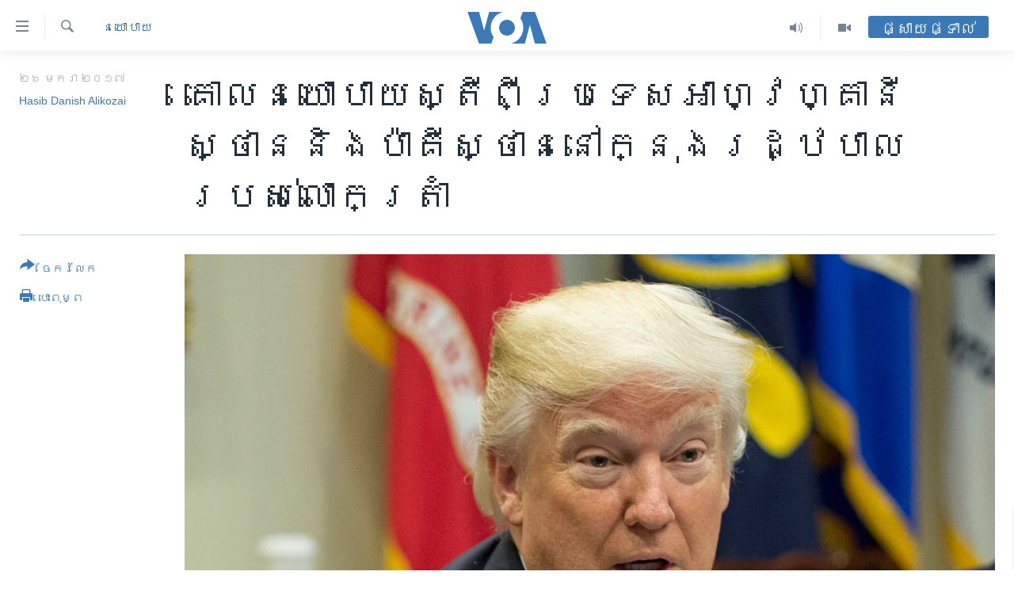

--- FILE ---
content_type: text/html; charset=utf-8
request_url: https://khmer.voanews.com/a/afpak-policy-in-the-trump-administration/3692913.html
body_size: 16416
content:

<!DOCTYPE html>
<html lang="km" dir="ltr" class="no-js">
<head>
<link href="/Content/responsive/VOA/km-KH/VOA-km-KH.css?&amp;av=0.0.0.0&amp;cb=306" rel="stylesheet"/>
<script src="https://tags.voanews.com/voa-pangea/prod/utag.sync.js"></script> <script type='text/javascript' src='https://www.youtube.com/iframe_api' async></script>
<script type="text/javascript">
//a general 'js' detection, must be on top level in <head>, due to CSS performance
document.documentElement.className = "js";
var cacheBuster = "306";
var appBaseUrl = "/";
var imgEnhancerBreakpoints = [0, 144, 256, 408, 650, 1023, 1597];
var isLoggingEnabled = false;
var isPreviewPage = false;
var isLivePreviewPage = false;
if (!isPreviewPage) {
window.RFE = window.RFE || {};
window.RFE.cacheEnabledByParam = window.location.href.indexOf('nocache=1') === -1;
const url = new URL(window.location.href);
const params = new URLSearchParams(url.search);
// Remove the 'nocache' parameter
params.delete('nocache');
// Update the URL without the 'nocache' parameter
url.search = params.toString();
window.history.replaceState(null, '', url.toString());
} else {
window.addEventListener('load', function() {
const links = window.document.links;
for (let i = 0; i < links.length; i++) {
links[i].href = '#';
links[i].target = '_self';
}
})
}
var pwaEnabled = false;
var swCacheDisabled;
</script>
<meta charset="utf-8" />
<title>គោល​នយោបាយ​ស្តីពី​ប្រទេស​អាហ្វហ្គានីស្ថាន​និង​ប៉ាគី​ស្ថាន​នៅ​ក្នុង​រដ្ឋបាល​របស់​លោក​ត្រាំ</title>
<meta name="description" content="លោក​​ប្រធានា​ធិបតី​សហរដ្ឋ​អាមេរិក​ដូណាល់​​ ត្រាំ ​បាន​និយាយ​តិចតួច​អំពី​ប្រទេស​អាហ្វហ្គានីស្ថាន​និង​ប៉ាគីស្ថាន​ក្នុង​អំឡុងពេលនៃ​យុទ្ធ​នាការ​ឃោសនា​បោះ​​ឆ្នោត​ជ្រើសរើស​ប្រធានាធិបតី។​ នៅពេល​ដែល​លោក​បាន​ក្លាយ​ជា​ប្រធានា​ធិបតី​សហរដ្ឋ​អាមេរិក​ទី​៣​ដែល​មើល​ខុសត្រូវ​សង្គ្រាម​ក្នុង​អាហ្វហ្គានីស្ថាន​និង​កិច្ច​ប្រតិបត្តិការ​ប្រឆាំង​ភេរវកម្ម​នៅ​ក្នុង​ប្រទេស​ប៉ាគីស្ថាន​ដែល​បាន​ចំណាយ​ពេល​១៥​ឆ្នាំ​នោះ។" />
<meta name="keywords" content="នយោបាយ, អាមេរិក​, អន្តរជាតិ" />
<meta name="viewport" content="width=device-width, initial-scale=1.0" />
<meta http-equiv="X-UA-Compatible" content="IE=edge" />
<meta name="robots" content="max-image-preview:large"><meta property="fb:pages" content="154829473799" />
<meta name="msvalidate.01" content="3286EE554B6F672A6F2E608C02343C0E" />
<meta name="google-site-verification" content="9N67UibWUmTgBbmaYWYsq5uN7iR6xbECfPAJOqOdq1I" />
<link href="https://khmer.voanews.com/a/afpak-policy-in-the-trump-administration/3692913.html" rel="canonical" />
<meta name="apple-mobile-web-app-title" content="វីអូអេ" />
<meta name="apple-mobile-web-app-status-bar-style" content="black" />
<meta name="apple-itunes-app" content="app-id=632618796, app-argument=//3692913.ltr" />
<meta content="គោល​នយោបាយ​ស្តីពី​ប្រទេស​អាហ្វហ្គានីស្ថាន​និង​ប៉ាគី​ស្ថាន​នៅ​ក្នុង​រដ្ឋបាល​របស់​លោក​ត្រាំ" property="og:title" />
<meta content="លោក​​ប្រធានា​ធិបតី​សហរដ្ឋ​អាមេរិក​ដូណាល់​​ ត្រាំ ​បាន​និយាយ​តិចតួច​អំពី​ប្រទេស​អាហ្វហ្គានីស្ថាន​និង​ប៉ាគីស្ថាន​ក្នុង​អំឡុងពេលនៃ​យុទ្ធ​នាការ​ឃោសនា​បោះ​​ឆ្នោត​ជ្រើសរើស​ប្រធានាធិបតី។​ នៅពេល​ដែល​លោក​បាន​ក្លាយ​ជា​ប្រធានា​ធិបតី​សហរដ្ឋ​អាមេរិក​ទី​៣​ដែល​មើល​ខុសត្រូវ​សង្គ្រាម​ក្នុង​អាហ្វហ្គានីស្ថាន​និង​កិច្ច​ប្រតិបត្តិការ​ប្រឆាំង​ភេរវកម្ម​នៅ​ក្នុង​ប្រទេស​ប៉ាគីស្ថាន​ដែល​បាន​ចំណាយ​ពេល​១៥​ឆ្នាំ​នោះ។" property="og:description" />
<meta content="article" property="og:type" />
<meta content="https://khmer.voanews.com/a/afpak-policy-in-the-trump-administration/3692913.html" property="og:url" />
<meta content="វីអូអេ" property="og:site_name" />
<meta content="https://www.facebook.com/VOAKhmer" property="article:publisher" />
<meta content="https://gdb.voanews.com/8b83feb3-3270-4de5-9097-2373be1943be_w1200_h630.jpg" property="og:image" />
<meta content="1200" property="og:image:width" />
<meta content="630" property="og:image:height" />
<meta content="184356595034015" property="fb:app_id" />
<meta content="Hasib Danish Alikozai" name="Author" />
<meta content="summary_large_image" name="twitter:card" />
<meta content="@voakhmer" name="twitter:site" />
<meta content="https://gdb.voanews.com/8b83feb3-3270-4de5-9097-2373be1943be_w1200_h630.jpg" name="twitter:image" />
<meta content="គោល​នយោបាយ​ស្តីពី​ប្រទេស​អាហ្វហ្គានីស្ថាន​និង​ប៉ាគី​ស្ថាន​នៅ​ក្នុង​រដ្ឋបាល​របស់​លោក​ត្រាំ" name="twitter:title" />
<meta content="លោក​​ប្រធានា​ធិបតី​សហរដ្ឋ​អាមេរិក​ដូណាល់​​ ត្រាំ ​បាន​និយាយ​តិចតួច​អំពី​ប្រទេស​អាហ្វហ្គានីស្ថាន​និង​ប៉ាគីស្ថាន​ក្នុង​អំឡុងពេលនៃ​យុទ្ធ​នាការ​ឃោសនា​បោះ​​ឆ្នោត​ជ្រើសរើស​ប្រធានាធិបតី។​ នៅពេល​ដែល​លោក​បាន​ក្លាយ​ជា​ប្រធានា​ធិបតី​សហរដ្ឋ​អាមេរិក​ទី​៣​ដែល​មើល​ខុសត្រូវ​សង្គ្រាម​ក្នុង​អាហ្វហ្គានីស្ថាន​និង​កិច្ច​ប្រតិបត្តិការ​ប្រឆាំង​ភេរវកម្ម​នៅ​ក្នុង​ប្រទេស​ប៉ាគីស្ថាន​ដែល​បាន​ចំណាយ​ពេល​១៥​ឆ្នាំ​នោះ។" name="twitter:description" />
<link rel="amphtml" href="https://khmer.voanews.com/amp/afpak-policy-in-the-trump-administration/3692913.html" />
<script type="application/ld+json">{"articleSection":"នយោបាយ","isAccessibleForFree":true,"headline":"គោល​នយោបាយ​ស្តីពី​ប្រទេស​អាហ្វហ្គានីស្ថាន​និង​ប៉ាគី​ស្ថាន​នៅ​ក្នុង​រដ្ឋបាល​របស់​លោក​ត្រាំ","inLanguage":"km-KH","keywords":"នយោបាយ, អាមេរិក​, អន្តរជាតិ","author":{"@type":"Person","url":"https://khmer.voanews.com/author/hasib-danish-alikozai/vky_r","description":"","image":{"@type":"ImageObject"},"name":"Hasib Danish Alikozai"},"datePublished":"2017-01-26 08:39:51Z","dateModified":"2017-01-26 08:50:52Z","publisher":{"logo":{"width":512,"height":220,"@type":"ImageObject","url":"https://khmer.voanews.com/Content/responsive/VOA/km-KH/img/logo.png"},"@type":"NewsMediaOrganization","url":"https://khmer.voanews.com","sameAs":["https://www.facebook.com/VOAKhmer","https://twitter.com/voakhmer","https://www.youtube.com/VOAKhmer","https://www.instagram.com/voakhmer/","https://t.me/voakhmer"],"name":"វីអូអេ - VOA Khmer","alternateName":""},"@context":"https://schema.org","@type":"NewsArticle","mainEntityOfPage":"https://khmer.voanews.com/a/afpak-policy-in-the-trump-administration/3692913.html","url":"https://khmer.voanews.com/a/afpak-policy-in-the-trump-administration/3692913.html","description":"លោក​​ប្រធានា​ធិបតី​សហរដ្ឋ​អាមេរិក​ដូណាល់​​ ត្រាំ ​បាន​និយាយ​តិចតួច​អំពី​ប្រទេស​អាហ្វហ្គានីស្ថាន​និង​ប៉ាគីស្ថាន​ក្នុង​អំឡុងពេលនៃ​យុទ្ធ​នាការ​ឃោសនា​បោះ​​ឆ្នោត​ជ្រើសរើស​ប្រធានាធិបតី។​ នៅពេល​ដែល​លោក​បាន​ក្លាយ​ជា​ប្រធានា​ធិបតី​សហរដ្ឋ​អាមេរិក​ទី​៣​ដែល​មើល​ខុសត្រូវ​សង្គ្រាម​ក្នុង​អាហ្វហ្គានីស្ថាន​និង​កិច្ច​ប្រតិបត្តិការ​ប្រឆាំង​ភេរវកម្ម​នៅ​ក្នុង​ប្រទេស​ប៉ាគីស្ថាន​ដែល​បាន​ចំណាយ​ពេល​១៥​ឆ្នាំ​នោះ។","image":{"width":1080,"height":608,"@type":"ImageObject","url":"https://gdb.voanews.com/8b83feb3-3270-4de5-9097-2373be1943be_w1080_h608.jpg"},"name":"គោល​នយោបាយ​ស្តីពី​ប្រទេស​អាហ្វហ្គានីស្ថាន​និង​ប៉ាគី​ស្ថាន​នៅ​ក្នុង​រដ្ឋបាល​របស់​លោក​ត្រាំ"}</script>
<script src="/Scripts/responsive/infographics.b?v=dVbZ-Cza7s4UoO3BqYSZdbxQZVF4BOLP5EfYDs4kqEo1&amp;av=0.0.0.0&amp;cb=306"></script>
<script src="/Scripts/responsive/loader.b?v=Q26XNwrL6vJYKjqFQRDnx01Lk2pi1mRsuLEaVKMsvpA1&amp;av=0.0.0.0&amp;cb=306"></script>
<link rel="icon" type="image/svg+xml" href="/Content/responsive/VOA/img/webApp/favicon.svg" />
<link rel="alternate icon" href="/Content/responsive/VOA/img/webApp/favicon.ico" />
<link rel="apple-touch-icon" sizes="152x152" href="/Content/responsive/VOA/img/webApp/ico-152x152.png" />
<link rel="apple-touch-icon" sizes="144x144" href="/Content/responsive/VOA/img/webApp/ico-144x144.png" />
<link rel="apple-touch-icon" sizes="114x114" href="/Content/responsive/VOA/img/webApp/ico-114x114.png" />
<link rel="apple-touch-icon" sizes="72x72" href="/Content/responsive/VOA/img/webApp/ico-72x72.png" />
<link rel="apple-touch-icon-precomposed" href="/Content/responsive/VOA/img/webApp/ico-57x57.png" />
<link rel="icon" sizes="192x192" href="/Content/responsive/VOA/img/webApp/ico-192x192.png" />
<link rel="icon" sizes="128x128" href="/Content/responsive/VOA/img/webApp/ico-128x128.png" />
<meta name="msapplication-TileColor" content="#ffffff" />
<meta name="msapplication-TileImage" content="/Content/responsive/VOA/img/webApp/ico-144x144.png" />
<link rel="alternate" type="application/rss+xml" title="VOA - Top Stories [RSS]" href="/api/" />
<link rel="sitemap" type="application/rss+xml" href="/sitemap.xml" />
</head>
<body class=" nav-no-loaded cc_theme pg-article print-lay-article js-category-to-nav nojs-images ">
<script type="text/javascript" >
var analyticsData = {url:"https://khmer.voanews.com/a/afpak-policy-in-the-trump-administration/3692913.html",property_id:"467",article_uid:"3692913",page_title:"គោល​នយោបាយ​ស្តីពី​ប្រទេស​អាហ្វហ្គានីស្ថាន​និង​ប៉ាគី​ស្ថាន​នៅ​ក្នុង​រដ្ឋបាល​របស់​លោក​ត្រាំ",page_type:"article",content_type:"article",subcontent_type:"article",last_modified:"2017-01-26 08:50:52Z",pub_datetime:"2017-01-26 08:39:51Z",pub_year:"2017",pub_month:"01",pub_day:"26",pub_hour:"08",pub_weekday:"Thursday",section:"នយោបាយ",english_section:"politics",byline:"Hasib Danish Alikozai",categories:"politics,united-states,world",domain:"khmer.voanews.com",language:"Khmer",language_service:"VOA Khmer",platform:"web",copied:"no",copied_article:"",copied_title:"",runs_js:"Yes",cms_release:"8.44.0.0.306",enviro_type:"prod",slug:"afpak-policy-in-the-trump-administration",entity:"VOA",short_language_service:"KHM",platform_short:"W",page_name:"គោល​នយោបាយ​ស្តីពី​ប្រទេស​អាហ្វហ្គានីស្ថាន​និង​ប៉ាគី​ស្ថាន​នៅ​ក្នុង​រដ្ឋបាល​របស់​លោក​ត្រាំ"};
</script>
<noscript><iframe src="https://www.googletagmanager.com/ns.html?id=GTM-N8MP7P" height="0" width="0" style="display:none;visibility:hidden"></iframe></noscript><script type="text/javascript" data-cookiecategory="analytics">
var gtmEventObject = Object.assign({}, analyticsData, {event: 'page_meta_ready'});window.dataLayer = window.dataLayer || [];window.dataLayer.push(gtmEventObject);
if (top.location === self.location) { //if not inside of an IFrame
var renderGtm = "true";
if (renderGtm === "true") {
(function(w,d,s,l,i){w[l]=w[l]||[];w[l].push({'gtm.start':new Date().getTime(),event:'gtm.js'});var f=d.getElementsByTagName(s)[0],j=d.createElement(s),dl=l!='dataLayer'?'&l='+l:'';j.async=true;j.src='//www.googletagmanager.com/gtm.js?id='+i+dl;f.parentNode.insertBefore(j,f);})(window,document,'script','dataLayer','GTM-N8MP7P');
}
}
</script>
<!--Analytics tag js version start-->
<script type="text/javascript" data-cookiecategory="analytics">
var utag_data = Object.assign({}, analyticsData, {});
if(typeof(TealiumTagFrom)==='function' && typeof(TealiumTagSearchKeyword)==='function') {
var utag_from=TealiumTagFrom();var utag_searchKeyword=TealiumTagSearchKeyword();
if(utag_searchKeyword!=null && utag_searchKeyword!=='' && utag_data["search_keyword"]==null) utag_data["search_keyword"]=utag_searchKeyword;if(utag_from!=null && utag_from!=='') utag_data["from"]=TealiumTagFrom();}
if(window.top!== window.self&&utag_data.page_type==="snippet"){utag_data.page_type = 'iframe';}
try{if(window.top!==window.self&&window.self.location.hostname===window.top.location.hostname){utag_data.platform = 'self-embed';utag_data.platform_short = 'se';}}catch(e){if(window.top!==window.self&&window.self.location.search.includes("platformType=self-embed")){utag_data.platform = 'cross-promo';utag_data.platform_short = 'cp';}}
(function(a,b,c,d){ a="https://tags.voanews.com/voa-pangea/prod/utag.js"; b=document;c="script";d=b.createElement(c);d.src=a;d.type="text/java"+c;d.async=true; a=b.getElementsByTagName(c)[0];a.parentNode.insertBefore(d,a); })();
</script>
<!--Analytics tag js version end-->
<!-- Analytics tag management NoScript -->
<noscript>
<img style="position: absolute; border: none;" src="https://ssc.voanews.com/b/ss/bbgprod,bbgentityvoa/1/G.4--NS/185177787?pageName=voa%3akhm%3aw%3aarticle%3a%e1%9e%82%e1%9f%84%e1%9e%9b%e2%80%8b%e1%9e%93%e1%9e%99%e1%9f%84%e1%9e%94%e1%9e%b6%e1%9e%99%e2%80%8b%e1%9e%9f%e1%9f%92%e1%9e%8f%e1%9e%b8%e1%9e%96%e1%9e%b8%e2%80%8b%e1%9e%94%e1%9f%92%e1%9e%9a%e1%9e%91%e1%9f%81%e1%9e%9f%e2%80%8b%e1%9e%a2%e1%9e%b6%e1%9e%a0%e1%9f%92%e1%9e%9c%e1%9e%a0%e1%9f%92%e1%9e%82%e1%9e%b6%e1%9e%93%e1%9e%b8%e1%9e%9f%e1%9f%92%e1%9e%90%e1%9e%b6%e1%9e%93%e2%80%8b%e1%9e%93%e1%9e%b7%e1%9e%84%e2%80%8b%e1%9e%94%e1%9f%89%e1%9e%b6%e1%9e%82%e1%9e%b8%e2%80%8b%e1%9e%9f%e1%9f%92%e1%9e%90%e1%9e%b6%e1%9e%93%e2%80%8b%e1%9e%93%e1%9f%85%e2%80%8b%e1%9e%80%e1%9f%92%e1%9e%93%e1%9e%bb%e1%9e%84%e2%80%8b%e1%9e%9a%e1%9e%8a%e1%9f%92%e1%9e%8b%e1%9e%94%e1%9e%b6%e1%9e%9b%e2%80%8b%e1%9e%9a%e1%9e%94%e1%9e%9f%e1%9f%8b%e2%80%8b%e1%9e%9b%e1%9f%84%e1%9e%80%e2%80%8b%e1%9e%8f%e1%9f%92%e1%9e%9a%e1%9e%b6%e1%9f%86&amp;c6=%e1%9e%82%e1%9f%84%e1%9e%9b%e2%80%8b%e1%9e%93%e1%9e%99%e1%9f%84%e1%9e%94%e1%9e%b6%e1%9e%99%e2%80%8b%e1%9e%9f%e1%9f%92%e1%9e%8f%e1%9e%b8%e1%9e%96%e1%9e%b8%e2%80%8b%e1%9e%94%e1%9f%92%e1%9e%9a%e1%9e%91%e1%9f%81%e1%9e%9f%e2%80%8b%e1%9e%a2%e1%9e%b6%e1%9e%a0%e1%9f%92%e1%9e%9c%e1%9e%a0%e1%9f%92%e1%9e%82%e1%9e%b6%e1%9e%93%e1%9e%b8%e1%9e%9f%e1%9f%92%e1%9e%90%e1%9e%b6%e1%9e%93%e2%80%8b%e1%9e%93%e1%9e%b7%e1%9e%84%e2%80%8b%e1%9e%94%e1%9f%89%e1%9e%b6%e1%9e%82%e1%9e%b8%e2%80%8b%e1%9e%9f%e1%9f%92%e1%9e%90%e1%9e%b6%e1%9e%93%e2%80%8b%e1%9e%93%e1%9f%85%e2%80%8b%e1%9e%80%e1%9f%92%e1%9e%93%e1%9e%bb%e1%9e%84%e2%80%8b%e1%9e%9a%e1%9e%8a%e1%9f%92%e1%9e%8b%e1%9e%94%e1%9e%b6%e1%9e%9b%e2%80%8b%e1%9e%9a%e1%9e%94%e1%9e%9f%e1%9f%8b%e2%80%8b%e1%9e%9b%e1%9f%84%e1%9e%80%e2%80%8b%e1%9e%8f%e1%9f%92%e1%9e%9a%e1%9e%b6%e1%9f%86&amp;v36=8.44.0.0.306&amp;v6=D=c6&amp;g=https%3a%2f%2fkhmer.voanews.com%2fa%2fafpak-policy-in-the-trump-administration%2f3692913.html&amp;c1=D=g&amp;v1=D=g&amp;events=event1,event52&amp;c16=voa%20khmer&amp;v16=D=c16&amp;c5=politics&amp;v5=D=c5&amp;ch=%e1%9e%93%e1%9e%99%e1%9f%84%e1%9e%94%e1%9e%b6%e1%9e%99&amp;c15=khmer&amp;v15=D=c15&amp;c4=article&amp;v4=D=c4&amp;c14=3692913&amp;v14=D=c14&amp;v20=no&amp;c17=web&amp;v17=D=c17&amp;mcorgid=518abc7455e462b97f000101%40adobeorg&amp;server=khmer.voanews.com&amp;pageType=D=c4&amp;ns=bbg&amp;v29=D=server&amp;v25=voa&amp;v30=467&amp;v105=D=User-Agent " alt="analytics" width="1" height="1" /></noscript>
<!-- End of Analytics tag management NoScript -->
<!--*** Accessibility links - For ScreenReaders only ***-->
<section>
<div class="sr-only">
<h2>ភ្ជាប់​ទៅ​គេហទំព័រ​ទាក់ទង</h2>
<ul>
<li><a href="#content" data-disable-smooth-scroll="1">រំលង​និង​ចូល​ទៅ​​ទំព័រ​ព័ត៌មាន​​តែ​ម្តង</a></li>
<li><a href="#navigation" data-disable-smooth-scroll="1">រំលង​និង​ចូល​ទៅ​ទំព័រ​រចនាសម្ព័ន្ធ​</a></li>
<li><a href="#txtHeaderSearch" data-disable-smooth-scroll="1">រំលង​និង​ចូល​ទៅ​កាន់​ទំព័រ​ស្វែង​រក</a></li>
</ul>
</div>
</section>
<div dir="ltr">
<div id="page">
<aside>
<div class="c-lightbox overlay-modal">
<div class="c-lightbox__intro">
<h2 class="c-lightbox__intro-title"></h2>
<button class="btn btn--rounded c-lightbox__btn c-lightbox__intro-next" title="បន្ទាប់">
<span class="ico ico--rounded ico-chevron-forward"></span>
<span class="sr-only">បន្ទាប់</span>
</button>
</div>
<div class="c-lightbox__nav">
<button class="btn btn--rounded c-lightbox__btn c-lightbox__btn--close" title="បិទ">
<span class="ico ico--rounded ico-close"></span>
<span class="sr-only">បិទ</span>
</button>
<button class="btn btn--rounded c-lightbox__btn c-lightbox__btn--prev" title="មុន">
<span class="ico ico--rounded ico-chevron-backward"></span>
<span class="sr-only">មុន</span>
</button>
<button class="btn btn--rounded c-lightbox__btn c-lightbox__btn--next" title="បន្ទាប់">
<span class="ico ico--rounded ico-chevron-forward"></span>
<span class="sr-only">បន្ទាប់</span>
</button>
</div>
<div class="c-lightbox__content-wrap">
<figure class="c-lightbox__content">
<span class="c-spinner c-spinner--lightbox">
<img src="/Content/responsive/img/player-spinner.png"
alt="សូម​រង់ចាំ"
title="សូម​រង់ចាំ" />
</span>
<div class="c-lightbox__img">
<div class="thumb">
<img src="" alt="" />
</div>
</div>
<figcaption>
<div class="c-lightbox__info c-lightbox__info--foot">
<span class="c-lightbox__counter"></span>
<span class="caption c-lightbox__caption"></span>
</div>
</figcaption>
</figure>
</div>
<div class="hidden">
<div class="content-advisory__box content-advisory__box--lightbox">
<span class="content-advisory__box-text">This image contains sensitive content which some people may find offensive or disturbing.</span>
<button class="btn btn--transparent content-advisory__box-btn m-t-md" value="text" type="button">
<span class="btn__text">
Click to reveal
</span>
</button>
</div>
</div>
</div>
<div class="print-dialogue">
<div class="container">
<h3 class="print-dialogue__title section-head">ជម្រើស​ក្នុង​ការ​បោះពុម្ព</h3>
<div class="print-dialogue__opts">
<ul class="print-dialogue__opt-group">
<li class="form__group form__group--checkbox">
<input class="form__check " id="checkboxImages" name="checkboxImages" type="checkbox" checked="checked" />
<label for="checkboxImages" class="form__label m-t-md">រូបថត</label>
</li>
<li class="form__group form__group--checkbox">
<input class="form__check " id="checkboxMultimedia" name="checkboxMultimedia" type="checkbox" checked="checked" />
<label for="checkboxMultimedia" class="form__label m-t-md">ពហុព័ត៌មាន</label>
</li>
</ul>
<ul class="print-dialogue__opt-group">
<li class="form__group form__group--checkbox">
<input class="form__check " id="checkboxEmbedded" name="checkboxEmbedded" type="checkbox" checked="checked" />
<label for="checkboxEmbedded" class="form__label m-t-md">ខ្លឹមសារ​ព័ត៌មាន​ដែល​ភ្ជាប់​ពី​ទំព័រ​ផ្សេង</label>
</li>
<li class="hidden">
<input class="form__check " id="checkboxComments" name="checkboxComments" type="checkbox" />
<label for="checkboxComments" class="form__label m-t-md">មតិ</label>
</li>
</ul>
</div>
<div class="print-dialogue__buttons">
<button class="btn btn--secondary close-button" type="button" title="បោះបង់">
<span class="btn__text ">បោះបង់</span>
</button>
<button class="btn btn-cust-print m-l-sm" type="button" title="បោះពុម្ព">
<span class="btn__text ">បោះពុម្ព</span>
</button>
</div>
</div>
</div>
<div class="ctc-message pos-fix">
<div class="ctc-message__inner">Link has been copied to clipboard</div>
</div>
</aside>
<div class="hdr-20 hdr-20--big">
<div class="hdr-20__inner">
<div class="hdr-20__max pos-rel">
<div class="hdr-20__side hdr-20__side--primary d-flex">
<label data-for="main-menu-ctrl" data-switcher-trigger="true" data-switch-target="main-menu-ctrl" class="burger hdr-trigger pos-rel trans-trigger" data-trans-evt="click" data-trans-id="menu">
<span class="ico ico-close hdr-trigger__ico hdr-trigger__ico--close burger__ico burger__ico--close"></span>
<span class="ico ico-menu hdr-trigger__ico hdr-trigger__ico--open burger__ico burger__ico--open"></span>
</label>
<div class="menu-pnl pos-fix trans-target" data-switch-target="main-menu-ctrl" data-trans-id="menu">
<div class="menu-pnl__inner">
<nav class="main-nav menu-pnl__item menu-pnl__item--first">
<ul class="main-nav__list accordeon" data-analytics-tales="false" data-promo-name="link" data-location-name="nav,secnav">
<li class="main-nav__item">
<a class="main-nav__item-name main-nav__item-name--link" href="/p/6039.html" title="កម្ពុជា" data-item-name="cambodia-news" >កម្ពុជា</a>
</li>
<li class="main-nav__item">
<a class="main-nav__item-name main-nav__item-name--link" href="https://khmer.voanews.com/p/7317.html" title="អន្តរជាតិ" target="_blank" rel="noopener">អន្តរជាតិ</a>
</li>
<li class="main-nav__item">
<a class="main-nav__item-name main-nav__item-name--link" href="/z/2290" title="អាមេរិក" data-item-name="united-states" >អាមេរិក</a>
</li>
<li class="main-nav__item">
<a class="main-nav__item-name main-nav__item-name--link" href="/z/7448" title="ចិន" data-item-name="China-news" >ចិន</a>
</li>
<li class="main-nav__item">
<a class="main-nav__item-name main-nav__item-name--link" href="/hellovoa" title="ហេឡូវីអូអេ" data-item-name="hello-voa-show" >ហេឡូវីអូអេ</a>
</li>
<li class="main-nav__item">
<a class="main-nav__item-name main-nav__item-name--link" href="/creativecambodia" title="កម្ពុជាច្នៃប្រតិដ្ឋ" data-item-name="creativecambodia" >កម្ពុជាច្នៃប្រតិដ្ឋ</a>
</li>
<li class="main-nav__item">
<a class="main-nav__item-name main-nav__item-name--link" href="/newsevents" title="ព្រឹត្តិការណ៍ព័ត៌មាន" data-item-name="news-events" >ព្រឹត្តិការណ៍ព័ត៌មាន</a>
</li>
<li class="main-nav__item">
<a class="main-nav__item-name main-nav__item-name--link" href="https://khmer.voanews.com/programs/tv" title="ទូរទស្សន៍ / វីដេអូ​" >ទូរទស្សន៍ / វីដេអូ​</a>
</li>
<li class="main-nav__item">
<a class="main-nav__item-name main-nav__item-name--link" href="http://khmer.voanews.com/programindex.html" title="វិទ្យុ / ផតខាសថ៍" >វិទ្យុ / ផតខាសថ៍</a>
</li>
<li class="main-nav__item">
<a class="main-nav__item-name main-nav__item-name--link" href="/allprograms" title="កម្មវិធីទាំងអស់" data-item-name="allprograms" >កម្មវិធីទាំងអស់</a>
</li>
</ul>
</nav>
<div class="menu-pnl__item">
<a href="https://www.voacambodia.com/" class="menu-pnl__item-link" alt="Khmer English">Khmer English</a>
</div>
<div class="menu-pnl__item menu-pnl__item--social">
<h5 class="menu-pnl__sub-head">បណ្តាញ​សង្គម</h5>
<a href="https://www.facebook.com/VOAKhmer" title="តាមដាន​​តាម​ Facebook" data-analytics-text="follow_on_facebook" class="btn btn--rounded btn--social-inverted menu-pnl__btn js-social-btn btn-facebook" target="_blank" rel="noopener">
<span class="ico ico-facebook-alt ico--rounded"></span>
</a>
<a href="https://twitter.com/voakhmer" title="តាមដាន​​តាម​ Twitter" data-analytics-text="follow_on_twitter" class="btn btn--rounded btn--social-inverted menu-pnl__btn js-social-btn btn-twitter" target="_blank" rel="noopener">
<span class="ico ico-twitter ico--rounded"></span>
</a>
<a href="https://www.youtube.com/VOAKhmer" title="តាមដាន​​តាម​ YouTube" data-analytics-text="follow_on_youtube" class="btn btn--rounded btn--social-inverted menu-pnl__btn js-social-btn btn-youtube" target="_blank" rel="noopener">
<span class="ico ico-youtube ico--rounded"></span>
</a>
<a href="https://www.instagram.com/voakhmer/" title="Follow us on Instagram" data-analytics-text="follow_on_instagram" class="btn btn--rounded btn--social-inverted menu-pnl__btn js-social-btn btn-instagram" target="_blank" rel="noopener">
<span class="ico ico-instagram ico--rounded"></span>
</a>
</div>
<div class="menu-pnl__item">
<a href="/navigation/allsites" class="menu-pnl__item-link">
<span class="ico ico-languages "></span>
ភាសា
</a>
</div>
</div>
</div>
<label data-for="top-search-ctrl" data-switcher-trigger="true" data-switch-target="top-search-ctrl" class="top-srch-trigger hdr-trigger">
<span class="ico ico-close hdr-trigger__ico hdr-trigger__ico--close top-srch-trigger__ico top-srch-trigger__ico--close"></span>
<span class="ico ico-search hdr-trigger__ico hdr-trigger__ico--open top-srch-trigger__ico top-srch-trigger__ico--open"></span>
</label>
<div class="srch-top srch-top--in-header" data-switch-target="top-search-ctrl">
<div class="container">
<form action="/s" class="srch-top__form srch-top__form--in-header" id="form-topSearchHeader" method="get" role="search"><label for="txtHeaderSearch" class="sr-only">ស្វែង​រក</label>
<input type="text" id="txtHeaderSearch" name="k" placeholder="ស្វែង​រក​ពាក្យ..." accesskey="s" value="" class="srch-top__input analyticstag-event" onkeydown="if (event.keyCode === 13) { FireAnalyticsTagEventOnSearch('search', $dom.get('#txtHeaderSearch')[0].value) }" />
<button title="ស្វែង​រក" type="submit" class="btn btn--top-srch analyticstag-event" onclick="FireAnalyticsTagEventOnSearch('search', $dom.get('#txtHeaderSearch')[0].value) ">
<span class="ico ico-search"></span>
</button></form>
</div>
</div>
<a href="/" class="main-logo-link">
<img src="/Content/responsive/VOA/km-KH/img/logo-compact.svg" class="main-logo main-logo--comp" alt="site logo">
<img src="/Content/responsive/VOA/km-KH/img/logo.svg" class="main-logo main-logo--big" alt="site logo">
</a>
</div>
<div class="hdr-20__side hdr-20__side--secondary d-flex">
<a href="/p/6001.html" title="Video" class="hdr-20__secondary-item" data-item-name="video">
<span class="ico ico-video hdr-20__secondary-icon"></span>
</a>
<a href="/programs/radio" title="Audio" class="hdr-20__secondary-item" data-item-name="audio">
<span class="ico ico-audio hdr-20__secondary-icon"></span>
</a>
<a href="/s" title="ស្វែង​រក" class="hdr-20__secondary-item hdr-20__secondary-item--search" data-item-name="search">
<span class="ico ico-search hdr-20__secondary-icon hdr-20__secondary-icon--search"></span>
</a>
<div class="hdr-20__secondary-item live-b-drop">
<div class="live-b-drop__off">
<a href="/live/" class="live-b-drop__link" title="ផ្សាយផ្ទាល់" data-item-name="live">
<span class="badge badge--live-btn badge--live-btn-off">
ផ្សាយផ្ទាល់
</span>
</a>
</div>
<div class="live-b-drop__on hidden">
<label data-for="live-ctrl" data-switcher-trigger="true" data-switch-target="live-ctrl" class="live-b-drop__label pos-rel">
<span class="badge badge--live badge--live-btn">
ផ្សាយផ្ទាល់
</span>
<span class="ico ico-close live-b-drop__label-ico live-b-drop__label-ico--close"></span>
</label>
<div class="live-b-drop__panel" id="targetLivePanelDiv" data-switch-target="live-ctrl"></div>
</div>
</div>
<div class="srch-bottom">
<form action="/s" class="srch-bottom__form d-flex" id="form-bottomSearch" method="get" role="search"><label for="txtSearch" class="sr-only">ស្វែង​រក</label>
<input type="search" id="txtSearch" name="k" placeholder="ស្វែង​រក​ពាក្យ..." accesskey="s" value="" class="srch-bottom__input analyticstag-event" onkeydown="if (event.keyCode === 13) { FireAnalyticsTagEventOnSearch('search', $dom.get('#txtSearch')[0].value) }" />
<button title="ស្វែង​រក" type="submit" class="btn btn--bottom-srch analyticstag-event" onclick="FireAnalyticsTagEventOnSearch('search', $dom.get('#txtSearch')[0].value) ">
<span class="ico ico-search"></span>
</button></form>
</div>
</div>
<img src="/Content/responsive/VOA/km-KH/img/logo-print.gif" class="logo-print" alt="site logo">
<img src="/Content/responsive/VOA/km-KH/img/logo-print_color.png" class="logo-print logo-print--color" alt="site logo">
</div>
</div>
</div>
<script>
if (document.body.className.indexOf('pg-home') > -1) {
var nav2In = document.querySelector('.hdr-20__inner');
var nav2Sec = document.querySelector('.hdr-20__side--secondary');
var secStyle = window.getComputedStyle(nav2Sec);
if (nav2In && window.pageYOffset < 150 && secStyle['position'] !== 'fixed') {
nav2In.classList.add('hdr-20__inner--big')
}
}
</script>
<div class="c-hlights c-hlights--breaking c-hlights--no-item" data-hlight-display="mobile,desktop">
<div class="c-hlights__wrap container p-0">
<div class="c-hlights__nav">
<a role="button" href="#" title="មុន">
<span class="ico ico-chevron-backward m-0"></span>
<span class="sr-only">មុន</span>
</a>
<a role="button" href="#" title="បន្ទាប់">
<span class="ico ico-chevron-forward m-0"></span>
<span class="sr-only">បន្ទាប់</span>
</a>
</div>
<span class="c-hlights__label">
<span class="">ព័ត៌មាន​​ថ្មី</span>
<span class="switcher-trigger">
<label data-for="more-less-1" data-switcher-trigger="true" class="switcher-trigger__label switcher-trigger__label--more p-b-0" title="ផ្សេង​ទៀត">
<span class="ico ico-chevron-down"></span>
</label>
<label data-for="more-less-1" data-switcher-trigger="true" class="switcher-trigger__label switcher-trigger__label--less p-b-0" title="បិទ">
<span class="ico ico-chevron-up"></span>
</label>
</span>
</span>
<ul class="c-hlights__items switcher-target" data-switch-target="more-less-1">
</ul>
</div>
</div> <div id="content">
<main class="container">
<div class="hdr-container">
<div class="row">
<div class="col-category col-xs-12 col-md-2 pull-left"> <div class="category js-category">
<a class="" href="/z/2278">នយោបាយ</a> </div>
</div><div class="col-title col-xs-12 col-md-10 pull-right"> <h1 class="title pg-title">
គោល​នយោបាយ​ស្តីពី​ប្រទេស​អាហ្វហ្គានីស្ថាន​និង​ប៉ាគី​ស្ថាន​នៅ​ក្នុង​រដ្ឋបាល​របស់​លោក​ត្រាំ
</h1>
</div><div class="col-publishing-details col-xs-12 col-sm-12 col-md-2 pull-left"> <div class="publishing-details ">
<div class="published">
<span class="date" >
<time pubdate="pubdate" datetime="2017-01-26T15:39:51+07:00">
២៦ មករា ២០១៧
</time>
</span>
</div>
<div class="links">
<ul class="links__list links__list--column">
<li class="links__item">
<a class="links__item-link" href="/author/hasib-danish-alikozai/vky_r" title="Hasib Danish Alikozai">Hasib Danish Alikozai</a>
</li>
</ul>
</div>
</div>
</div><div class="col-lg-12 separator"> <div class="separator">
<hr class="title-line" />
</div>
</div><div class="col-multimedia col-xs-12 col-md-10 pull-right"> <div class="cover-media">
<figure class="media-image js-media-expand">
<div class="img-wrap">
<div class="thumb thumb16_9">
<img src="https://gdb.voanews.com/8b83feb3-3270-4de5-9097-2373be1943be_w250_r1_s.jpg" alt="នៅ​ក្នុង​រូបថត​កាលពី​ថ្ងៃទី២៤ ខែមករា ឆ្នាំ២០១៧​នេះ លោក​ប្រធានាធីបតី ដូណាល់ ត្រាំ​ប្រជុំ​ជាមួយ​នឹង​មេដឹកនាំ​ឧស្សាហកម្ម​ផលិត​រថយន្ត​នៅ​ក្នុង​បន្ទប់ Roosevelt ក្នុង​សេតវិមាន។ " />
</div>
</div>
<figcaption>
<span class="caption">នៅ​ក្នុង​រូបថត​កាលពី​ថ្ងៃទី២៤ ខែមករា ឆ្នាំ២០១៧​នេះ លោក​ប្រធានាធីបតី ដូណាល់ ត្រាំ​ប្រជុំ​ជាមួយ​នឹង​មេដឹកនាំ​ឧស្សាហកម្ម​ផលិត​រថយន្ត​នៅ​ក្នុង​បន្ទប់ Roosevelt ក្នុង​សេតវិមាន។ </span>
</figcaption>
</figure>
</div>
</div><div class="col-xs-12 col-md-2 pull-left article-share pos-rel"> <div class="share--box">
<div class="sticky-share-container" style="display:none">
<div class="container">
<a href="https://khmer.voanews.com" id="logo-sticky-share">&nbsp;</a>
<div class="pg-title pg-title--sticky-share">
គោល​នយោបាយ​ស្តីពី​ប្រទេស​អាហ្វហ្គានីស្ថាន​និង​ប៉ាគី​ស្ថាន​នៅ​ក្នុង​រដ្ឋបាល​របស់​លោក​ត្រាំ
</div>
<div class="sticked-nav-actions">
<!--This part is for sticky navigation display-->
<p class="buttons link-content-sharing p-0 ">
<button class="btn btn--link btn-content-sharing p-t-0 " id="btnContentSharing" value="text" role="Button" type="" title="ជ្រើសរើស​​មធ្យោបាយ​ចែក​រំលែក​ផ្សេង​ទៀត">
<span class="ico ico-share ico--l"></span>
<span class="btn__text ">
ចែករំលែក
</span>
</button>
</p>
<aside class="content-sharing js-content-sharing js-content-sharing--apply-sticky content-sharing--sticky"
role="complementary"
data-share-url="https://khmer.voanews.com/a/afpak-policy-in-the-trump-administration/3692913.html" data-share-title="គោល​នយោបាយ​ស្តីពី​ប្រទេស​អាហ្វហ្គានីស្ថាន​និង​ប៉ាគី​ស្ថាន​នៅ​ក្នុង​រដ្ឋបាល​របស់​លោក​ត្រាំ" data-share-text="លោក​​ប្រធានា​ធិបតី​សហរដ្ឋ​អាមេរិក​ដូណាល់​​ ត្រាំ ​បាន​និយាយ​តិចតួច​អំពី​ប្រទេស​អាហ្វហ្គានីស្ថាន​និង​ប៉ាគីស្ថាន​ក្នុង​អំឡុងពេលនៃ​យុទ្ធ​នាការ​ឃោសនា​បោះ​​ឆ្នោត​ជ្រើសរើស​ប្រធានាធិបតី។​ នៅពេល​ដែល​លោក​បាន​ក្លាយ​ជា​ប្រធានា​ធិបតី​សហរដ្ឋ​អាមេរិក​ទី​៣​ដែល​មើល​ខុសត្រូវ​សង្គ្រាម​ក្នុង​អាហ្វហ្គានីស្ថាន​និង​កិច្ច​ប្រតិបត្តិការ​ប្រឆាំង​ភេរវកម្ម​នៅ​ក្នុង​ប្រទេស​ប៉ាគីស្ថាន​ដែល​បាន​ចំណាយ​ពេល​១៥​ឆ្នាំ​នោះ។">
<div class="content-sharing__popover">
<h6 class="content-sharing__title">ចែករំលែក</h6>
<button href="#close" id="btnCloseSharing" class="btn btn--text-like content-sharing__close-btn">
<span class="ico ico-close ico--l"></span>
</button>
<ul class="content-sharing__list">
<li class="content-sharing__item">
<div class="ctc ">
<input type="text" class="ctc__input" readonly="readonly">
<a href="" js-href="https://khmer.voanews.com/a/afpak-policy-in-the-trump-administration/3692913.html" class="content-sharing__link ctc__button">
<span class="ico ico-copy-link ico--rounded ico--s"></span>
<span class="content-sharing__link-text">Copy link</span>
</a>
</div>
</li>
<li class="content-sharing__item">
<a href="https://facebook.com/sharer.php?u=https%3a%2f%2fkhmer.voanews.com%2fa%2fafpak-policy-in-the-trump-administration%2f3692913.html"
data-analytics-text="share_on_facebook"
title="Facebook" target="_blank"
class="content-sharing__link js-social-btn">
<span class="ico ico-facebook ico--rounded ico--s"></span>
<span class="content-sharing__link-text">Facebook</span>
</a>
</li>
<li class="content-sharing__item">
<a href="https://twitter.com/share?url=https%3a%2f%2fkhmer.voanews.com%2fa%2fafpak-policy-in-the-trump-administration%2f3692913.html&amp;text=%e1%9e%82%e1%9f%84%e1%9e%9b%e2%80%8b%e1%9e%93%e1%9e%99%e1%9f%84%e1%9e%94%e1%9e%b6%e1%9e%99%e2%80%8b%e1%9e%9f%e1%9f%92%e1%9e%8f%e1%9e%b8%e1%9e%96%e1%9e%b8%e2%80%8b%e1%9e%94%e1%9f%92%e1%9e%9a%e1%9e%91%e1%9f%81%e1%9e%9f%e2%80%8b%e1%9e%a2%e1%9e%b6%e1%9e%a0%e1%9f%92%e1%9e%9c%e1%9e%a0%e1%9f%92%e1%9e%82%e1%9e%b6%e1%9e%93%e1%9e%b8%e1%9e%9f%e1%9f%92%e1%9e%90%e1%9e%b6%e1%9e%93%e2%80%8b%e1%9e%93%e1%9e%b7%e1%9e%84%e2%80%8b%e1%9e%94%e1%9f%89%e1%9e%b6%e1%9e%82%e1%9e%b8%e2%80%8b%e1%9e%9f%e1%9f%92%e1%9e%90%e1%9e%b6%e1%9e%93%e2%80%8b%e1%9e%93%e1%9f%85%e2%80%8b%e1%9e%80%e1%9f%92%e1%9e%93%e1%9e%bb%e1%9e%84%e2%80%8b%e1%9e%9a%e1%9e%8a%e1%9f%92%e1%9e%8b%e1%9e%94%e1%9e%b6%e1%9e%9b%e2%80%8b%e1%9e%9a%e1%9e%94%e1%9e%9f%e1%9f%8b%e2%80%8b%e1%9e%9b%e1%9f%84%e1%9e%80%e2%80%8b%e1%9e%8f%e1%9f%92%e1%9e%9a%e1%9e%b6%e1%9f%86"
data-analytics-text="share_on_twitter"
title="Twitter" target="_blank"
class="content-sharing__link js-social-btn">
<span class="ico ico-twitter ico--rounded ico--s"></span>
<span class="content-sharing__link-text">Twitter</span>
</a>
</li>
<li class="content-sharing__item visible-xs-inline-block visible-sm-inline-block">
<a href="whatsapp://send?text=https%3a%2f%2fkhmer.voanews.com%2fa%2fafpak-policy-in-the-trump-administration%2f3692913.html"
data-analytics-text="share_on_whatsapp"
title="WhatsApp" target="_blank"
class="content-sharing__link js-social-btn">
<span class="ico ico-whatsapp ico--rounded ico--s"></span>
<span class="content-sharing__link-text">WhatsApp</span>
</a>
</li>
<li class="content-sharing__item visible-md-inline-block visible-lg-inline-block">
<a href="https://web.whatsapp.com/send?text=https%3a%2f%2fkhmer.voanews.com%2fa%2fafpak-policy-in-the-trump-administration%2f3692913.html"
data-analytics-text="share_on_whatsapp_desktop"
title="WhatsApp" target="_blank"
class="content-sharing__link js-social-btn">
<span class="ico ico-whatsapp ico--rounded ico--s"></span>
<span class="content-sharing__link-text">WhatsApp</span>
</a>
</li>
<li class="content-sharing__item visible-xs-inline-block visible-sm-inline-block">
<a href="https://line.me/R/msg/text/?https%3a%2f%2fkhmer.voanews.com%2fa%2fafpak-policy-in-the-trump-administration%2f3692913.html"
data-analytics-text="share_on_line"
title="Line" target="_blank"
class="content-sharing__link js-social-btn">
<span class="ico ico-line ico--rounded ico--s"></span>
<span class="content-sharing__link-text">Line</span>
</a>
</li>
<li class="content-sharing__item visible-md-inline-block visible-lg-inline-block">
<a href="https://timeline.line.me/social-plugin/share?url=https%3a%2f%2fkhmer.voanews.com%2fa%2fafpak-policy-in-the-trump-administration%2f3692913.html"
data-analytics-text="share_on_line_desktop"
title="Line" target="_blank"
class="content-sharing__link js-social-btn">
<span class="ico ico-line ico--rounded ico--s"></span>
<span class="content-sharing__link-text">Line</span>
</a>
</li>
<li class="content-sharing__item">
<a href="mailto:?body=https%3a%2f%2fkhmer.voanews.com%2fa%2fafpak-policy-in-the-trump-administration%2f3692913.html&amp;subject=គោល​នយោបាយ​ស្តីពី​ប្រទេស​អាហ្វហ្គានីស្ថាន​និង​ប៉ាគី​ស្ថាន​នៅ​ក្នុង​រដ្ឋបាល​របស់​លោក​ត្រាំ"
title="Email"
class="content-sharing__link ">
<span class="ico ico-email ico--rounded ico--s"></span>
<span class="content-sharing__link-text">Email</span>
</a>
</li>
</ul>
</div>
</aside>
</div>
</div>
</div>
<div class="links">
<p class="buttons link-content-sharing p-0 ">
<button class="btn btn--link btn-content-sharing p-t-0 " id="btnContentSharing" value="text" role="Button" type="" title="ជ្រើសរើស​​មធ្យោបាយ​ចែក​រំលែក​ផ្សេង​ទៀត">
<span class="ico ico-share ico--l"></span>
<span class="btn__text ">
ចែករំលែក
</span>
</button>
</p>
<aside class="content-sharing js-content-sharing " role="complementary"
data-share-url="https://khmer.voanews.com/a/afpak-policy-in-the-trump-administration/3692913.html" data-share-title="គោល​នយោបាយ​ស្តីពី​ប្រទេស​អាហ្វហ្គានីស្ថាន​និង​ប៉ាគី​ស្ថាន​នៅ​ក្នុង​រដ្ឋបាល​របស់​លោក​ត្រាំ" data-share-text="លោក​​ប្រធានា​ធិបតី​សហរដ្ឋ​អាមេរិក​ដូណាល់​​ ត្រាំ ​បាន​និយាយ​តិចតួច​អំពី​ប្រទេស​អាហ្វហ្គានីស្ថាន​និង​ប៉ាគីស្ថាន​ក្នុង​អំឡុងពេលនៃ​យុទ្ធ​នាការ​ឃោសនា​បោះ​​ឆ្នោត​ជ្រើសរើស​ប្រធានាធិបតី។​ នៅពេល​ដែល​លោក​បាន​ក្លាយ​ជា​ប្រធានា​ធិបតី​សហរដ្ឋ​អាមេរិក​ទី​៣​ដែល​មើល​ខុសត្រូវ​សង្គ្រាម​ក្នុង​អាហ្វហ្គានីស្ថាន​និង​កិច្ច​ប្រតិបត្តិការ​ប្រឆាំង​ភេរវកម្ម​នៅ​ក្នុង​ប្រទេស​ប៉ាគីស្ថាន​ដែល​បាន​ចំណាយ​ពេល​១៥​ឆ្នាំ​នោះ។">
<div class="content-sharing__popover">
<h6 class="content-sharing__title">ចែករំលែក</h6>
<button href="#close" id="btnCloseSharing" class="btn btn--text-like content-sharing__close-btn">
<span class="ico ico-close ico--l"></span>
</button>
<ul class="content-sharing__list">
<li class="content-sharing__item">
<div class="ctc ">
<input type="text" class="ctc__input" readonly="readonly">
<a href="" js-href="https://khmer.voanews.com/a/afpak-policy-in-the-trump-administration/3692913.html" class="content-sharing__link ctc__button">
<span class="ico ico-copy-link ico--rounded ico--l"></span>
<span class="content-sharing__link-text">Copy link</span>
</a>
</div>
</li>
<li class="content-sharing__item">
<a href="https://facebook.com/sharer.php?u=https%3a%2f%2fkhmer.voanews.com%2fa%2fafpak-policy-in-the-trump-administration%2f3692913.html"
data-analytics-text="share_on_facebook"
title="Facebook" target="_blank"
class="content-sharing__link js-social-btn">
<span class="ico ico-facebook ico--rounded ico--l"></span>
<span class="content-sharing__link-text">Facebook</span>
</a>
</li>
<li class="content-sharing__item">
<a href="https://twitter.com/share?url=https%3a%2f%2fkhmer.voanews.com%2fa%2fafpak-policy-in-the-trump-administration%2f3692913.html&amp;text=%e1%9e%82%e1%9f%84%e1%9e%9b%e2%80%8b%e1%9e%93%e1%9e%99%e1%9f%84%e1%9e%94%e1%9e%b6%e1%9e%99%e2%80%8b%e1%9e%9f%e1%9f%92%e1%9e%8f%e1%9e%b8%e1%9e%96%e1%9e%b8%e2%80%8b%e1%9e%94%e1%9f%92%e1%9e%9a%e1%9e%91%e1%9f%81%e1%9e%9f%e2%80%8b%e1%9e%a2%e1%9e%b6%e1%9e%a0%e1%9f%92%e1%9e%9c%e1%9e%a0%e1%9f%92%e1%9e%82%e1%9e%b6%e1%9e%93%e1%9e%b8%e1%9e%9f%e1%9f%92%e1%9e%90%e1%9e%b6%e1%9e%93%e2%80%8b%e1%9e%93%e1%9e%b7%e1%9e%84%e2%80%8b%e1%9e%94%e1%9f%89%e1%9e%b6%e1%9e%82%e1%9e%b8%e2%80%8b%e1%9e%9f%e1%9f%92%e1%9e%90%e1%9e%b6%e1%9e%93%e2%80%8b%e1%9e%93%e1%9f%85%e2%80%8b%e1%9e%80%e1%9f%92%e1%9e%93%e1%9e%bb%e1%9e%84%e2%80%8b%e1%9e%9a%e1%9e%8a%e1%9f%92%e1%9e%8b%e1%9e%94%e1%9e%b6%e1%9e%9b%e2%80%8b%e1%9e%9a%e1%9e%94%e1%9e%9f%e1%9f%8b%e2%80%8b%e1%9e%9b%e1%9f%84%e1%9e%80%e2%80%8b%e1%9e%8f%e1%9f%92%e1%9e%9a%e1%9e%b6%e1%9f%86"
data-analytics-text="share_on_twitter"
title="Twitter" target="_blank"
class="content-sharing__link js-social-btn">
<span class="ico ico-twitter ico--rounded ico--l"></span>
<span class="content-sharing__link-text">Twitter</span>
</a>
</li>
<li class="content-sharing__item visible-xs-inline-block visible-sm-inline-block">
<a href="whatsapp://send?text=https%3a%2f%2fkhmer.voanews.com%2fa%2fafpak-policy-in-the-trump-administration%2f3692913.html"
data-analytics-text="share_on_whatsapp"
title="WhatsApp" target="_blank"
class="content-sharing__link js-social-btn">
<span class="ico ico-whatsapp ico--rounded ico--l"></span>
<span class="content-sharing__link-text">WhatsApp</span>
</a>
</li>
<li class="content-sharing__item visible-md-inline-block visible-lg-inline-block">
<a href="https://web.whatsapp.com/send?text=https%3a%2f%2fkhmer.voanews.com%2fa%2fafpak-policy-in-the-trump-administration%2f3692913.html"
data-analytics-text="share_on_whatsapp_desktop"
title="WhatsApp" target="_blank"
class="content-sharing__link js-social-btn">
<span class="ico ico-whatsapp ico--rounded ico--l"></span>
<span class="content-sharing__link-text">WhatsApp</span>
</a>
</li>
<li class="content-sharing__item visible-xs-inline-block visible-sm-inline-block">
<a href="https://line.me/R/msg/text/?https%3a%2f%2fkhmer.voanews.com%2fa%2fafpak-policy-in-the-trump-administration%2f3692913.html"
data-analytics-text="share_on_line"
title="Line" target="_blank"
class="content-sharing__link js-social-btn">
<span class="ico ico-line ico--rounded ico--l"></span>
<span class="content-sharing__link-text">Line</span>
</a>
</li>
<li class="content-sharing__item visible-md-inline-block visible-lg-inline-block">
<a href="https://timeline.line.me/social-plugin/share?url=https%3a%2f%2fkhmer.voanews.com%2fa%2fafpak-policy-in-the-trump-administration%2f3692913.html"
data-analytics-text="share_on_line_desktop"
title="Line" target="_blank"
class="content-sharing__link js-social-btn">
<span class="ico ico-line ico--rounded ico--l"></span>
<span class="content-sharing__link-text">Line</span>
</a>
</li>
<li class="content-sharing__item">
<a href="mailto:?body=https%3a%2f%2fkhmer.voanews.com%2fa%2fafpak-policy-in-the-trump-administration%2f3692913.html&amp;subject=គោល​នយោបាយ​ស្តីពី​ប្រទេស​អាហ្វហ្គានីស្ថាន​និង​ប៉ាគី​ស្ថាន​នៅ​ក្នុង​រដ្ឋបាល​របស់​លោក​ត្រាំ"
title="Email"
class="content-sharing__link ">
<span class="ico ico-email ico--rounded ico--l"></span>
<span class="content-sharing__link-text">Email</span>
</a>
</li>
</ul>
</div>
</aside>
<p class="link-print visible-md visible-lg buttons p-0">
<button class="btn btn--link btn-print p-t-0" onclick="if (typeof FireAnalyticsTagEvent === 'function') {FireAnalyticsTagEvent({ on_page_event: 'print_story' });}return false" title="(CTRL+P)">
<span class="ico ico-print"></span>
<span class="btn__text">បោះពុម្ព</span>
</button>
</p>
</div>
</div>
</div>
</div>
</div>
<div class="body-container">
<div class="row">
<div class="col-xs-12 col-sm-12 col-md-10 col-lg-10 pull-right">
<div class="row">
<div class="col-xs-12 col-sm-12 col-md-8 col-lg-8 pull-left bottom-offset content-offset">
<div class="intro intro--bold" >
<p >លោក​​ប្រធានា​ធិបតី​សហរដ្ឋ​អាមេរិក​ដូណាល់​​ ត្រាំ ​បាន​និយាយ​តិចតួច​អំពី​ប្រទេស​អាហ្វហ្គានីស្ថាន​និង​ប៉ាគីស្ថាន​ក្នុង​អំឡុងពេលនៃ​យុទ្ធ​នាការ​ឃោសនា​បោះ​​ឆ្នោត​ជ្រើសរើស​ប្រធានាធិបតី។​ នៅពេល​ដែល​លោក​បាន​ក្លាយ​ជា​ប្រធានា​ធិបតី​សហរដ្ឋ​អាមេរិក​ទី​៣​ដែល​មើល​ខុសត្រូវ​សង្គ្រាម​ក្នុង​អាហ្វហ្គានីស្ថាន​និង​កិច្ច​ប្រតិបត្តិការ​ប្រឆាំង​ភេរវកម្ម​នៅ​ក្នុង​ប្រទេស​ប៉ាគីស្ថាន​ដែល​បាន​ចំណាយ​ពេល​១៥​ឆ្នាំ​នោះ។</p>
</div>
<div id="article-content" class="content-floated-wrap fb-quotable">
<div class="wsw">
<span class="dateline">វ៉ាស៊ីនតោន —&nbsp;</span>
<p>ពួក​តាលីបង់​អាហ្វហ្គានីស្ថាន​បាន​ងើប​បះបោរ​ឡើង​វិញ ហើយ​មន្រ្តី​សហរដ្ឋ​អាមេរិកនិយាយ​ថា ​កងកម្លាំង​ប៉ូលិស​និង​យោ​ធា​របស់​ប្រទេស​នោះ ​នៅតែ​ពឹង​ផ្អែក​ការ​ជួយ​ឧបត្ថម្ភ​ពី​សំណាក់​បរទេស​ដើម្បី​ប្រយុទ្ធ​ពួក​បះបោរ​នោះ។</p>
<p>​ក៏ប៉ុន្តែ ការយក​ចិត្ត​ទុកដាក់​ខាង​នយោបាយ​តិចទៅ​នៃ​សង្គ្រាម​នោះ​នៅ​ក្នុង​សហរដ្ឋ​អាមេរិក​ធ្វើ​ឲ្យ​ក្តី​សង្ឃឹម​ថា ​រដ្ឋបាល​របស់​លោក​ត្រាំ ​អាច​មាន​ភាព​បត់​បែន​កាន់​តែ​ខ្លាំង​ឡើង​នៅ​ក្នុង​ការ​បង្កើត​យុទ្ធសាស្រ្ត។</p>
<p>លោកស្រី Lisa Curtis ​អ្នក​ស្រាវជ្រាវ​ជាន់​ខ្ពស់​នៃ​មូលនិធិបីតិកភណ្ឌ​បាន​បញ្ជាក់​ថា៖ «យើង​អាច​រំពឹង​ថា ​រដ្ឋបាល​ថ្មី ​នឹង​វិនិច្ឆ័យ​ហើយ​និង​បង្កើត​យុទ្ធសាស្រ្ត​ថ្មី​មួយ​ឆ្ពោះ​ទៅ​កាន់​អាហ្វហ្គានីស្ថាន​ដោយ​ផ្អែក​លើ​ស្ថាន​ភាព​ជាក់​ស្តែង​នៅ​លើ​សមរភូមិ​ជា​ជាង​ប្រើ​ប្រាស់​ពេល​វេលា​ខាង​នយោបាយ​ក្នុង​ស្រុក​ដូច​រដ្ឋបាល​របស់​លោក​អូបាម៉ា​បាន​ធ្វើ‍»។</p>
<p>កងទ័ព​អាហ្វហ្គានីស្ថាន​ត្រួតត្រា​ទឹក​ដីតែ​ជាង​៦០​ភាគរយ ​ហើយ​បាន​បាត់បង់​ទឹក​ដី​ត្រួតត្រាក្នុង​ប៉ុន្មាន​ឆ្នាំ​ថ្មីៗ​នេះ។​ អ្នក​ខ្លះ​ភ័យ​ខ្លាច​ថា ​ការ​ប្រយុទ្ធ​ដ៏​អាក្រក់ ​នឹង​កើត​ឡើង​នៅ​ពេល​ណា​មួយ។</p>
<p>​លោក Anthony Cordesman ​អ្នក​វិភាគ​សន្តិសុខ​ជាតិ​នៃ​មជ្ឈមណ្ឌល​សម្រាប់​ការ​សិក្សា​យុទ្ធសាស្រ្ត​ និង​អន្តរជាតិ​និយាយ​ថា៖ «ខ្ញុំ​គិត​ថា ​យើង​នឹង​ឃើញ​ឆ្នាំ​មួយ​ទៀតនៃ​ការ​ប្រយុទ្ធ​ដ៏​ខ្លាំង​បំផុត។​ មាន​ក្តី​សង្ឃឹម​តិចតួច​បំផុត​ភ្លាមៗ​ថា ​លោក ​អ្នក​នឹង​មាន​ការ​ចរចា​ដែល​នឹង​ប្រាកដ​មាន​ផល​ប៉ះពាល់​ដ៏​ខ្លាំង​បំផុត​ ឬ​មាន​ផល​ប៉ះពាល់​ដែល​អាច​ព្យាករណ៍​បាន​នោះ‍»។</p>
<p>លោក Ahmed Rashid ជា​អ្នក​កាសែត​ និង​ជា​អ្នក​និពន្ធ​ជាតិ​ប៉ាគីស្ថាន​បាន​និ​យាយ​តា​ម​ប្រព័ន្ធ Skype ​ថា ប្រយោជន៍​ដែលត្រូវបាន​បង្ហាញ​ដោយប្រទេស​ចិន ​អ៊ីរ៉ង់​ហើយ​និង​ប្រទេស​ផ្សេងៗ​ទៀត​ដែលជាប់​ពាក់​ព័ន្ធបន្ថែម​ភាព​មិន​ប្រាកដ​ប្រជា។</p>
<p>«អ្វី​ដែល​លោក អ្នក ​មាន​នៅ​ពេល​ឥឡូវនេះ​ជាស្ថានភាព​ក្នុង​តំបន់​កាន់​តែ​ស្មុគ្រ​ស្មាញឡើង​ជាមួយ​ពួក​តាលីបង់​ដែល​មាន​ការគាំទ្រ​ពី​ប្រទេស​អ៊ីរ៉ង់​ដែរ​នោះ។ ​ពួកគេ​កំពុង​ចរចា​ជាមួយ​រុស្ស៊ី។​ ពួកគេ​បាន​ចរចា​ជាមួយ​ចិន។ អស់​លោក ​អ្នក ​មាន​ប្រទេស​ដើរ​តួ​សំខាន់ៗ​កាន់​តែ​ច្រើន​ឡើង​នៅ​ក្នុង​តំបន់​ដែល​បាន​ពាក់​ព័ន្ធ‍»។ បើ ​លោក​ប្រធានាធិបតី​ត្រាំ​ផ្តោត​លើការ​ប្រឆាំង​ភេរវកម្ម​ជាង​ជួយ​រដ្ឋាភិបាល​អាហ្វហ្គានីស្ថាន ​ការណ៍​នេះ​អាច​មាន​ន័យ​ថា​ជា​ការ​បង្កើន​ការ​យក​ចិត្ត​ទុកដាក់​លើ​ប៉ាគីស្ថាន។ លោកស្រី Rebecca មាន​ប្រសាសន៍​ទៀត​ថា៖</p>
<p>«យើង​ដឹង​ថា ​លោក​ប្រធានា​ធិបតី​ត្រាំ ​មិន​បាន​និយាយ​ច្រើន​អំពី​ប្រទេស​អាហ្វហ្គានី ស្ថាន​ក្នុង​អំឡុងពេលនៃ​យុទ្ធនាការ​ ឬ​ក្រោយការបោះឆ្នោត​ទេ ​ក៏ប៉ុន្តែ ​អ្វី​ដែល​លោក​ប្រធានា​ធិបតី​បាន​និយាយ​ប្រហែល​ជា​តំបន់ដែល​លោកចាប់​អារម្មណ៍​មុន​គេ ដែល​ជា​បញ្ហា​យុទ្ធសាស្រ្ត​ទាក់​ទិន​នឹង​ប្រទេសប៉ាគីស្ថាន‍»។</p>
<p>នៅ​ពេល​ដែល​ប្រធានា​ធិបតី​ត្រាំ ​បាន​ចាប់​ផ្តើមអាណត្តិ​នៃ​ការ​កាន់​អំណាច​របស់​លោក ​រដ្ឋបាល​របស់​លោក ​នឹង​ប្រឈម​សង្គ្រាម​ដែល​ហាក់​ដូចជា​ការ​ប្រឈមដែល​មិន​ធ្លាប់​មាន​កាល​ពី​ពេល​មុន ​ក៏ប៉ុន្តែ ក៏​ជា​បញ្ហា​ដែល​សហរដ្ឋ​អាមេរិក​នៅ​តែ​ជា​អ្នក​ដើរ​តួនាទី​ដ៏​សំខាន់​មួយក្នុង​ការ​ព្យាយាម​ដោះស្រាយ៕</p>
<p><em>ប្រែ​សម្រួល​ដោយ ​ជឹង ​ប៉ូជីន</em></p>
</div>
<ul>
</ul>
</div>
</div>
<div class="col-xs-12 col-sm-12 col-md-4 col-lg-4 pull-left design-top-offset"> <div class="media-block-wrap">
<h2 class="section-head">អត្ថបទ​ទាក់ទង</h2>
<div class="row">
<ul>
<li class="col-xs-12 col-sm-6 col-md-12 col-lg-12 mb-grid">
<div class="media-block ">
<a href="/a/democrats-rebuke-trump-for-unsubstantiated-election-claims/3692907.html" class="img-wrap img-wrap--t-spac img-wrap--size-4 img-wrap--float" title="អ្នក​ប្រជាធិបតេយ្យ​ស្តីបន្ទោស​លោក Trump ​សម្រាប់​ការ​អះអាង​របស់​លោក​អំពី​ការ​បោះឆ្នោត">
<div class="thumb thumb16_9">
<noscript class="nojs-img">
<img src="https://gdb.voanews.com/b8b28049-ee41-4da3-8082-88264eca6542_w100_r1.jpg" alt="អ្នក​ប្រជាធិបតេយ្យ​ស្តីបន្ទោស​លោក Trump ​សម្រាប់​ការ​អះអាង​របស់​លោក​អំពី​ការ​បោះឆ្នោត" />
</noscript>
<img data-src="https://gdb.voanews.com/b8b28049-ee41-4da3-8082-88264eca6542_w33_r1.jpg" src="" alt="អ្នក​ប្រជាធិបតេយ្យ​ស្តីបន្ទោស​លោក Trump ​សម្រាប់​ការ​អះអាង​របស់​លោក​អំពី​ការ​បោះឆ្នោត" class=""/>
</div>
</a>
<div class="media-block__content media-block__content--h">
<a href="/a/democrats-rebuke-trump-for-unsubstantiated-election-claims/3692907.html">
<h4 class="media-block__title media-block__title--size-4" title="អ្នក​ប្រជាធិបតេយ្យ​ស្តីបន្ទោស​លោក Trump ​សម្រាប់​ការ​អះអាង​របស់​លោក​អំពី​ការ​បោះឆ្នោត">
អ្នក​ប្រជាធិបតេយ្យ​ស្តីបន្ទោស​លោក Trump ​សម្រាប់​ការ​អះអាង​របស់​លោក​អំពី​ការ​បោះឆ្នោត
</h4>
</a>
</div>
</div>
</li>
<li class="col-xs-12 col-sm-6 col-md-12 col-lg-12 mb-grid">
<div class="media-block ">
<a href="/a/trump-orders-construction-of-mexico-border-wall-targets-us-sanctuary-cities-harboring-undocumented-migrants/3692749.html" class="img-wrap img-wrap--t-spac img-wrap--size-4 img-wrap--float" title="លោក Trump ចេញ​បញ្ជា​ឲ្យ​សាងសង់​ជញ្ជាំង​នៅ​តាម​ព្រំដែន​ជាមួយ​នឹង​ប្រទេស​ម៉ិកស៊ិក ">
<div class="thumb thumb16_9">
<noscript class="nojs-img">
<img src="https://gdb.voanews.com/893ffb71-8018-4c0a-b000-21a1451da1e6_cx0_cy9_cw0_w100_r1.jpg" alt="លោក Trump ចេញ​បញ្ជា​ឲ្យ​សាងសង់​ជញ្ជាំង​នៅ​តាម​ព្រំដែន​ជាមួយ​នឹង​ប្រទេស​ម៉ិកស៊ិក " />
</noscript>
<img data-src="https://gdb.voanews.com/893ffb71-8018-4c0a-b000-21a1451da1e6_cx0_cy9_cw0_w33_r1.jpg" src="" alt="លោក Trump ចេញ​បញ្ជា​ឲ្យ​សាងសង់​ជញ្ជាំង​នៅ​តាម​ព្រំដែន​ជាមួយ​នឹង​ប្រទេស​ម៉ិកស៊ិក " class=""/>
</div>
</a>
<div class="media-block__content media-block__content--h">
<a href="/a/trump-orders-construction-of-mexico-border-wall-targets-us-sanctuary-cities-harboring-undocumented-migrants/3692749.html">
<h4 class="media-block__title media-block__title--size-4" title="លោក Trump ចេញ​បញ្ជា​ឲ្យ​សាងសង់​ជញ្ជាំង​នៅ​តាម​ព្រំដែន​ជាមួយ​នឹង​ប្រទេស​ម៉ិកស៊ិក ">
លោក Trump ចេញ​បញ្ជា​ឲ្យ​សាងសង់​ជញ្ជាំង​នៅ​តាម​ព្រំដែន​ជាមួយ​នឹង​ប្រទេស​ម៉ិកស៊ិក
</h4>
</a>
</div>
</div>
</li>
<li class="col-xs-12 col-sm-6 col-md-12 col-lg-12 mb-grid">
<div class="media-block ">
<a href="/a/trump-preparing-orders-on-building-mexico-wall-freezing-refugee-admissions/3691453.html" class="img-wrap img-wrap--t-spac img-wrap--size-4 img-wrap--float" title="លោក​ប្រធានាធិបតី Trump រៀបចំ​បទបញ្ជា​សាងសង់​ជញ្ជាំង​ម៉ិកស៊ិក​ និង​ផ្អាក​ទទួល​ពាក្យ​សុំ​របស់​ជន​ភៀស​ខ្លួន">
<div class="thumb thumb16_9">
<noscript class="nojs-img">
<img src="https://gdb.voanews.com/4890cb49-285b-4a2b-9957-a1521ccac59c_cx0_cy4_cw0_w100_r1.jpg" alt="លោក​ប្រធានាធិបតី Trump រៀបចំ​បទបញ្ជា​សាងសង់​ជញ្ជាំង​ម៉ិកស៊ិក​ និង​ផ្អាក​ទទួល​ពាក្យ​សុំ​របស់​ជន​ភៀស​ខ្លួន" />
</noscript>
<img data-src="https://gdb.voanews.com/4890cb49-285b-4a2b-9957-a1521ccac59c_cx0_cy4_cw0_w33_r1.jpg" src="" alt="លោក​ប្រធានាធិបតី Trump រៀបចំ​បទបញ្ជា​សាងសង់​ជញ្ជាំង​ម៉ិកស៊ិក​ និង​ផ្អាក​ទទួល​ពាក្យ​សុំ​របស់​ជន​ភៀស​ខ្លួន" class=""/>
</div>
</a>
<div class="media-block__content media-block__content--h">
<a href="/a/trump-preparing-orders-on-building-mexico-wall-freezing-refugee-admissions/3691453.html">
<h4 class="media-block__title media-block__title--size-4" title="លោក​ប្រធានាធិបតី Trump រៀបចំ​បទបញ្ជា​សាងសង់​ជញ្ជាំង​ម៉ិកស៊ិក​ និង​ផ្អាក​ទទួល​ពាក្យ​សុំ​របស់​ជន​ភៀស​ខ្លួន">
លោក​ប្រធានាធិបតី Trump រៀបចំ​បទបញ្ជា​សាងសង់​ជញ្ជាំង​ម៉ិកស៊ិក​ និង​ផ្អាក​ទទួល​ពាក្យ​សុំ​របស់​ជន​ភៀស​ខ្លួន
</h4>
</a>
</div>
</div>
</li>
</ul>
</div>
</div>
<div class="region">
<div class="media-block-wrap" id="wrowblock-4424_21" data-area-id=R1_1>
<h2 class="section-head">
ផតខាសថ៍ថ្មីបំផុត </h2>
<div class="podcast-wg aslp">
<div class="aslp__mmp" data-src="/podcast/player/7244607/134217728/422/638382600490000000"></div>
<div class="aslp__control pos-rel aslp__control--full">
<div class="img-wrap aslp__control-img-w">
<div class="thumb thumb1_1">
<noscript class="nojs-img">
<img src="https://gdb.voanews.com/fe19a42d-856d-4db9-a27a-b10701a93053_w50_r5.png" alt="កម្ពុជាសម្លឹងទៅមុខ - Envision Cambodia" />
</noscript>
<img data-src="https://gdb.voanews.com/fe19a42d-856d-4db9-a27a-b10701a93053_w50_r5.png" src="" class="" alt="កម្ពុជាសម្លឹងទៅមុខ - Envision Cambodia" />
</div>
</div>
<div class="podcast-wg__overlay-content pos-abs aslp__control-overlay">
<span class="ico ico-audio-rounded aslp__control-ico aslp__control-ico--pw aslp__control-ico--play aslp__control-ico--swirl-in"></span>
<span class="ico ico-pause-rounded aslp__control-ico aslp__control-ico--pw aslp__control-ico--pause aslp__control-ico--swirl-out"></span>
<span class="aslp__control-ico aslp__control-ico--pw aslp__control-ico--load"></span>
</div>
</div>
<div class="podcast-wg__label ta-c">Latest episode</div>
<a class="podcast-wg__link" href="/a/envision-cambodia-podcast-season-two-digital-culture-episode-3-curbing-cyberbullying/7244607.html" title="រដូវកាលទី២ ភាគទី៣៖ ផល​វិបាក​និង​វិធានការ​ទប់ស្កាត់​ការ​យាយី​តាម​អនឡាញ">
<div class="podcast-wg__title ta-c">រដូវកាលទី២ ភាគទី៣៖ ផល​វិបាក​និង​វិធានការ​ទប់ស្កាត់​ការ​យាយី​តាម​អនឡាញ</div>
</a>
<a class="podcast-wg__link" href="/z/6168" title="កម្ពុជាសម្លឹងទៅមុខ - Envision Cambodia">
<div class="podcast-wg__zone-title ta-c">កម្ពុជាសម្លឹងទៅមុខ - Envision Cambodia</div>
</a>
<div class="podcast-sub">
<div class="podcast-sub__btn-outer podcast-sub__btn-outer--widget">
<a class="btn podcast-sub__sub-btn--widget podcast-sub__sub-btn" href="/podcast/sublink/6168" rel="noopener" target="_blank" title="Subscribe">
<span class="btn__text">
Subscribe
</span>
</a>
</div>
<div class="podcast-sub__overlay">
<div class="podcast-sub__modal-outer d-flex">
<div class="podcast-sub__modal">
<div class="podcast-sub__modal-top">
<div class="img-wrap podcast-sub__modal-top-img-w">
<div class="thumb thumb1_1">
<img data-src="https://gdb.voanews.com/fe19a42d-856d-4db9-a27a-b10701a93053_w50_r5.png" alt="កម្ពុជាសម្លឹងទៅមុខ - Envision Cambodia" />
</div>
</div>
<div class="podcast-sub__modal-top-ico">
<span class="ico ico-close"></span>
</div>
<h3 class="title podcast-sub__modal-title">Subscribe</h3>
</div>
<a class="podcast-sub__modal-link podcast-sub__modal-link--apple" href="https://podcasts.apple.com/us/podcast/%E1%9E%80%E1%9E%98-%E1%9E%96-%E1%9E%87-%E1%9E%9F%E1%9E%98-%E1%9E%9B-%E1%9E%84%E1%9E%91-%E1%9E%98-%E1%9E%81-envision-cambodia-%E1%9E%9C-%E1%9E%A2-%E1%9E%A2/id1525559695" target="_blank" rel="noopener">
<span class="ico ico-apple-podcast"></span>
Apple Podcasts
</a>
<a class="podcast-sub__modal-link podcast-sub__modal-link--spotify" href="https://open.spotify.com/show/2TC6MuYgdSWmZJffgRgvL1" target="_blank" rel="noopener">
<span class="ico ico-spotify"></span>
Spotify
</a>
<a class="podcast-sub__modal-link podcast-sub__modal-link--rss" href="/podcast/?zoneId=6168" target="_blank" rel="noopener">
<span class="ico ico-podcast"></span>
ទទួល​​​សេវា​​​&#160;Podcast
</a>
</div>
</div>
</div>
</div>
</div>
</div>
<div class="media-block-wrap" id="wrowblock-4425_21" data-area-id=R3_1>
<h2 class="section-head">
វីដេអូថ្មីៗបំផុត </h2>
<div class="media-block">
<div class="media-pholder media-pholder--video ">
<div class="c-sticky-container" data-poster="https://gdb.voanews.com/8fe6b141-8b63-4529-8977-d2751e5fe7ac_tv_w250_r1.jpg">
<div class="c-sticky-element" data-sp_api="pangea-video" data-persistent data-persistent-browse-out >
<div class="c-mmp c-mmp--enabled c-mmp--loading c-mmp--video c-mmp--standard c-mmp--has-poster c-sticky-element__swipe-el"
data-player_id="" data-title="កម្មវិធីព័ត៌មានពេលរាត្រី" data-hide-title="False"
data-breakpoint_s="320" data-breakpoint_m="640" data-breakpoint_l="992"
data-hlsjs-src="/Scripts/responsive/hls.b"
data-bypass-dash-for-vod="true"
data-bypass-dash-for-live-video="true"
data-bypass-dash-for-live-audio="true"
id="player8106021">
<div class="c-mmp__poster js-poster c-mmp__poster--video">
<img src="https://gdb.voanews.com/8fe6b141-8b63-4529-8977-d2751e5fe7ac_tv_w250_r1.jpg" alt="កម្មវិធីព័ត៌មានពេលរាត្រី" title="កម្មវិធីព័ត៌មានពេលរាត្រី" class="c-mmp__poster-image-h" />
</div>
<a class="c-mmp__fallback-link" href="https://voa-video-ns.akamaized.net/pangeavideo/2026/01/8/8f/8fe6b141-8b63-4529-8977-d2751e5fe7ac_240p.mp4">
<span class="c-mmp__fallback-link-icon">
<span class="ico ico-play"></span>
</span>
</a>
<div class="c-spinner">
<img src="/Content/responsive/img/player-spinner.png" alt="សូម​រង់ចាំ" title="សូម​រង់ចាំ" />
</div>
<span class="c-mmp__big_play_btn js-btn-play-big">
<span class="ico ico-play"></span>
</span>
<div class="c-mmp__player">
<video src="https://voa-video-hls-ns.akamaized.net/pangeavideo/2026/01/8/8f/8fe6b141-8b63-4529-8977-d2751e5fe7ac_master.m3u8" data-fallbacksrc="https://voa-video-ns.akamaized.net/pangeavideo/2026/01/8/8f/8fe6b141-8b63-4529-8977-d2751e5fe7ac.mp4" data-fallbacktype="video/mp4" data-type="application/x-mpegURL" data-info="Auto" data-sources="[{&quot;AmpSrc&quot;:&quot;https://voa-video-ns.akamaized.net/pangeavideo/2026/01/8/8f/8fe6b141-8b63-4529-8977-d2751e5fe7ac_240p.mp4&quot;,&quot;Src&quot;:&quot;https://voa-video-ns.akamaized.net/pangeavideo/2026/01/8/8f/8fe6b141-8b63-4529-8977-d2751e5fe7ac_240p.mp4&quot;,&quot;Type&quot;:&quot;video/mp4&quot;,&quot;DataInfo&quot;:&quot;240p&quot;,&quot;Url&quot;:null,&quot;BlockAutoTo&quot;:null,&quot;BlockAutoFrom&quot;:null},{&quot;AmpSrc&quot;:&quot;https://voa-video-ns.akamaized.net/pangeavideo/2026/01/8/8f/8fe6b141-8b63-4529-8977-d2751e5fe7ac.mp4&quot;,&quot;Src&quot;:&quot;https://voa-video-ns.akamaized.net/pangeavideo/2026/01/8/8f/8fe6b141-8b63-4529-8977-d2751e5fe7ac.mp4&quot;,&quot;Type&quot;:&quot;video/mp4&quot;,&quot;DataInfo&quot;:&quot;360p&quot;,&quot;Url&quot;:null,&quot;BlockAutoTo&quot;:null,&quot;BlockAutoFrom&quot;:null},{&quot;AmpSrc&quot;:&quot;https://voa-video-ns.akamaized.net/pangeavideo/2026/01/8/8f/8fe6b141-8b63-4529-8977-d2751e5fe7ac_480p.mp4&quot;,&quot;Src&quot;:&quot;https://voa-video-ns.akamaized.net/pangeavideo/2026/01/8/8f/8fe6b141-8b63-4529-8977-d2751e5fe7ac_480p.mp4&quot;,&quot;Type&quot;:&quot;video/mp4&quot;,&quot;DataInfo&quot;:&quot;480p&quot;,&quot;Url&quot;:null,&quot;BlockAutoTo&quot;:null,&quot;BlockAutoFrom&quot;:null},{&quot;AmpSrc&quot;:&quot;https://voa-video-ns.akamaized.net/pangeavideo/2026/01/8/8f/8fe6b141-8b63-4529-8977-d2751e5fe7ac_720p.mp4&quot;,&quot;Src&quot;:&quot;https://voa-video-ns.akamaized.net/pangeavideo/2026/01/8/8f/8fe6b141-8b63-4529-8977-d2751e5fe7ac_720p.mp4&quot;,&quot;Type&quot;:&quot;video/mp4&quot;,&quot;DataInfo&quot;:&quot;720p&quot;,&quot;Url&quot;:null,&quot;BlockAutoTo&quot;:null,&quot;BlockAutoFrom&quot;:null},{&quot;AmpSrc&quot;:&quot;https://voa-video-ns.akamaized.net/pangeavideo/2026/01/8/8f/8fe6b141-8b63-4529-8977-d2751e5fe7ac_1080p.mp4&quot;,&quot;Src&quot;:&quot;https://voa-video-ns.akamaized.net/pangeavideo/2026/01/8/8f/8fe6b141-8b63-4529-8977-d2751e5fe7ac_1080p.mp4&quot;,&quot;Type&quot;:&quot;video/mp4&quot;,&quot;DataInfo&quot;:&quot;1080p&quot;,&quot;Url&quot;:null,&quot;BlockAutoTo&quot;:null,&quot;BlockAutoFrom&quot;:null}]" data-pub_datetime="2026-01-23 15:04:25Z" data-lt-on-play="0" data-lt-url="" webkit-playsinline="webkit-playsinline" playsinline="playsinline" style="width:100%; height:100%" title="កម្មវិធីព័ត៌មានពេលរាត្រី" data-aspect-ratio="640/360" data-sdkadaptive="true" data-sdkamp="false" data-sdktitle="កម្មវិធីព័ត៌មានពេលរាត្រី" data-sdkvideo="html5" data-sdkid="8106021" data-sdktype="Video ondemand">
</video>
</div>
<div class="c-mmp__overlay c-mmp__overlay--title c-mmp__overlay--partial c-mmp__overlay--disabled c-mmp__overlay--slide-from-top js-c-mmp__title-overlay">
<span class="c-mmp__overlay-actions c-mmp__overlay-actions-top js-overlay-actions">
<span class="c-mmp__overlay-actions-link c-mmp__overlay-actions-link--embed js-btn-embed-overlay" title="Embed">
<span class="c-mmp__overlay-actions-link-ico ico ico-embed-code"></span>
<span class="c-mmp__overlay-actions-link-text">Embed</span>
</span>
<span class="c-mmp__overlay-actions-link c-mmp__overlay-actions-link--share js-btn-sharing-overlay" title="share">
<span class="c-mmp__overlay-actions-link-ico ico ico-share"></span>
<span class="c-mmp__overlay-actions-link-text">share</span>
</span>
<span class="c-mmp__overlay-actions-link c-mmp__overlay-actions-link--close-sticky c-sticky-element__close-el" title="close">
<span class="c-mmp__overlay-actions-link-ico ico ico-close"></span>
</span>
</span>
<div class="c-mmp__overlay-title js-overlay-title">
<h5 class="c-mmp__overlay-media-title">
<a class="js-media-title-link" href="/a/8106021.html" target="_blank" rel="noopener" title="កម្មវិធីព័ត៌មានពេលរាត្រី">កម្មវិធីព័ត៌មានពេលរាត្រី</a>
</h5>
</div>
</div>
<div class="c-mmp__overlay c-mmp__overlay--sharing c-mmp__overlay--disabled c-mmp__overlay--slide-from-bottom js-c-mmp__sharing-overlay">
<span class="c-mmp__overlay-actions">
<span class="c-mmp__overlay-actions-link c-mmp__overlay-actions-link--embed js-btn-embed-overlay" title="Embed">
<span class="c-mmp__overlay-actions-link-ico ico ico-embed-code"></span>
<span class="c-mmp__overlay-actions-link-text">Embed</span>
</span>
<span class="c-mmp__overlay-actions-link c-mmp__overlay-actions-link--share js-btn-sharing-overlay" title="share">
<span class="c-mmp__overlay-actions-link-ico ico ico-share"></span>
<span class="c-mmp__overlay-actions-link-text">share</span>
</span>
<span class="c-mmp__overlay-actions-link c-mmp__overlay-actions-link--close js-btn-close-overlay" title="close">
<span class="c-mmp__overlay-actions-link-ico ico ico-close"></span>
</span>
</span>
<div class="c-mmp__overlay-tabs">
<div class="c-mmp__overlay-tab c-mmp__overlay-tab--disabled c-mmp__overlay-tab--slide-backward js-tab-embed-overlay" data-trigger="js-btn-embed-overlay" data-embed-source="//khmer.voanews.com/embed/player/0/8106021.html?type=video" role="form">
<div class="c-mmp__overlay-body c-mmp__overlay-body--centered-vertical">
<div class="column">
<div class="c-mmp__status-msg ta-c js-message-embed-code-copied" role="tooltip">
The code has been copied to your clipboard.
</div>
<div class="c-mmp__form-group ta-c">
<input type="text" name="embed_code" class="c-mmp__input-text js-embed-code" dir="ltr" value="" readonly />
<span class="c-mmp__input-btn js-btn-copy-embed-code" title="Copy to clipboard"><span class="ico ico-content-copy"></span></span>
</div>
<hr class="c-mmp__separator-line" />
<div class="c-mmp__form-group ta-c">
<label class="c-mmp__form-inline-element">
<span class="c-mmp__form-inline-element-text" title="width">width</span>
<input type="text" title="width" value="640" data-default="640" dir="ltr" name="embed_width" class="ta-c c-mmp__input-text c-mmp__input-text--xs js-video-embed-width" aria-live="assertive" />
<span class="c-mmp__input-suffix">px</span>
</label>
<label class="c-mmp__form-inline-element">
<span class="c-mmp__form-inline-element-text" title="height">height</span>
<input type="text" title="height" value="360" data-default="360" dir="ltr" name="embed_height" class="ta-c c-mmp__input-text c-mmp__input-text--xs js-video-embed-height" aria-live="assertive" />
<span class="c-mmp__input-suffix">px</span>
</label>
</div>
</div>
</div>
</div>
<div class="c-mmp__overlay-tab c-mmp__overlay-tab--disabled c-mmp__overlay-tab--slide-forward js-tab-sharing-overlay" data-trigger="js-btn-sharing-overlay" role="form">
<div class="c-mmp__overlay-body c-mmp__overlay-body--centered-vertical">
<div class="column">
<div class="not-apply-to-sticky audio-fl-bwd">
<aside class="player-content-share share share--mmp" role="complementary"
data-share-url="https://khmer.voanews.com/a/8106021.html" data-share-title="កម្មវិធីព័ត៌មានពេលរាត្រី" data-share-text="">
<ul class="share__list">
<li class="share__item">
<a href="https://facebook.com/sharer.php?u=https%3a%2f%2fkhmer.voanews.com%2fa%2f8106021.html"
data-analytics-text="share_on_facebook"
title="Facebook" target="_blank"
class="btn bg-transparent js-social-btn">
<span class="ico ico-facebook fs_xl "></span>
</a>
</li>
<li class="share__item">
<a href="https://twitter.com/share?url=https%3a%2f%2fkhmer.voanews.com%2fa%2f8106021.html&amp;text=%e1%9e%80%e1%9e%98%e1%9f%92%e1%9e%98%e1%9e%9c%e1%9e%b7%e1%9e%92%e1%9e%b8%e1%9e%96%e1%9f%90%e1%9e%8f%e1%9f%8c%e1%9e%98%e1%9e%b6%e1%9e%93%e1%9e%96%e1%9f%81%e1%9e%9b%e1%9e%9a%e1%9e%b6%e1%9e%8f%e1%9f%92%e1%9e%9a%e1%9e%b8"
data-analytics-text="share_on_twitter"
title="Twitter" target="_blank"
class="btn bg-transparent js-social-btn">
<span class="ico ico-twitter fs_xl "></span>
</a>
</li>
<li class="share__item">
<a href="/a/8106021.html" title="Share this media" class="btn bg-transparent" target="_blank" rel="noopener">
<span class="ico ico-ellipsis fs_xl "></span>
</a>
</li>
</ul>
</aside>
</div>
<hr class="c-mmp__separator-line audio-fl-bwd xs-hidden s-hidden" />
<div class="c-mmp__status-msg ta-c js-message-share-url-copied" role="tooltip">
The URL has been copied to your clipboard
</div>
<div class="c-mmp__form-group ta-c audio-fl-bwd xs-hidden s-hidden">
<input type="text" name="share_url" class="c-mmp__input-text js-share-url" value="https://khmer.voanews.com/a/8106021.html" dir="ltr" readonly />
<span class="c-mmp__input-btn js-btn-copy-share-url" title="Copy to clipboard"><span class="ico ico-content-copy"></span></span>
</div>
</div>
</div>
</div>
</div>
</div>
<div class="c-mmp__overlay c-mmp__overlay--settings c-mmp__overlay--disabled c-mmp__overlay--slide-from-bottom js-c-mmp__settings-overlay">
<span class="c-mmp__overlay-actions">
<span class="c-mmp__overlay-actions-link c-mmp__overlay-actions-link--close js-btn-close-overlay" title="close">
<span class="c-mmp__overlay-actions-link-ico ico ico-close"></span>
</span>
</span>
<div class="c-mmp__overlay-body c-mmp__overlay-body--centered-vertical">
<div class="column column--scrolling js-sources"></div>
</div>
</div>
<div class="c-mmp__overlay c-mmp__overlay--disabled js-c-mmp__disabled-overlay">
<div class="c-mmp__overlay-body c-mmp__overlay-body--centered-vertical">
<div class="column">
<p class="ta-c"><span class="ico ico-clock"></span>No media source currently available</p>
</div>
</div>
</div>
<div class="c-mmp__cpanel-container js-cpanel-container">
<div class="c-mmp__cpanel c-mmp__cpanel--hidden">
<div class="c-mmp__cpanel-playback-controls">
<span class="c-mmp__cpanel-btn c-mmp__cpanel-btn--play js-btn-play" title="play">
<span class="ico ico-play m-0"></span>
</span>
<span class="c-mmp__cpanel-btn c-mmp__cpanel-btn--pause js-btn-pause" title="pause">
<span class="ico ico-pause m-0"></span>
</span>
</div>
<div class="c-mmp__cpanel-progress-controls">
<span class="c-mmp__cpanel-progress-controls-current-time js-current-time" dir="ltr">0:00</span>
<span class="c-mmp__cpanel-progress-controls-duration js-duration" dir="ltr">
0:29:58
</span>
<span class="c-mmp__indicator c-mmp__indicator--horizontal" dir="ltr">
<span class="c-mmp__indicator-lines js-progressbar">
<span class="c-mmp__indicator-line c-mmp__indicator-line--range js-playback-range" style="width:100%"></span>
<span class="c-mmp__indicator-line c-mmp__indicator-line--buffered js-playback-buffered" style="width:0%"></span>
<span class="c-mmp__indicator-line c-mmp__indicator-line--tracked js-playback-tracked" style="width:0%"></span>
<span class="c-mmp__indicator-line c-mmp__indicator-line--played js-playback-played" style="width:0%"></span>
<span class="c-mmp__indicator-line c-mmp__indicator-line--live js-playback-live"><span class="strip"></span></span>
<span class="c-mmp__indicator-btn ta-c js-progressbar-btn">
<button class="c-mmp__indicator-btn-pointer" type="button"></button>
</span>
<span class="c-mmp__badge c-mmp__badge--tracked-time c-mmp__badge--hidden js-progressbar-indicator-badge" dir="ltr" style="left:0%">
<span class="c-mmp__badge-text js-progressbar-indicator-badge-text">0:00</span>
</span>
</span>
</span>
</div>
<div class="c-mmp__cpanel-additional-controls">
<span class="c-mmp__cpanel-additional-controls-volume js-volume-controls">
<span class="c-mmp__cpanel-btn c-mmp__cpanel-btn--volume js-btn-volume" title="volume">
<span class="ico ico-volume-unmuted m-0"></span>
</span>
<span class="c-mmp__indicator c-mmp__indicator--vertical js-volume-panel" dir="ltr">
<span class="c-mmp__indicator-lines js-volumebar">
<span class="c-mmp__indicator-line c-mmp__indicator-line--range js-volume-range" style="height:100%"></span>
<span class="c-mmp__indicator-line c-mmp__indicator-line--volume js-volume-level" style="height:0%"></span>
<span class="c-mmp__indicator-slider">
<span class="c-mmp__indicator-btn ta-c c-mmp__indicator-btn--hidden js-volumebar-btn">
<button class="c-mmp__indicator-btn-pointer" type="button"></button>
</span>
</span>
</span>
</span>
</span>
<div class="c-mmp__cpanel-additional-controls-settings js-settings-controls">
<span class="c-mmp__cpanel-btn c-mmp__cpanel-btn--settings-overlay js-btn-settings-overlay" title="source switch">
<span class="ico ico-settings m-0"></span>
</span>
<span class="c-mmp__cpanel-btn c-mmp__cpanel-btn--settings-expand js-btn-settings-expand" title="source switch">
<span class="ico ico-settings m-0"></span>
</span>
<div class="c-mmp__expander c-mmp__expander--sources js-c-mmp__expander--sources">
<div class="c-mmp__expander-content js-sources"></div>
</div>
</div>
<a href="/embed/player/Article/8106021.html?type=video&amp;FullScreenMode=True" target="_blank" rel="noopener" class="c-mmp__cpanel-btn c-mmp__cpanel-btn--fullscreen js-btn-fullscreen" title="fullscreen">
<span class="ico ico-fullscreen m-0"></span>
</a>
</div>
</div>
</div>
</div>
</div>
</div>
</div>
<div class="media-block__content">
<a href="/a/8106021.html" >
<h4 class="media-block__title media-block__title--size-2">
កម្មវិធីព័ត៌មានពេលរាត្រី </h4>
</a>
</div>
</div>
</div>
<div class="media-block-wrap" id="wrowblock-32865_21" data-area-id=R4_1>
<h2 class="section-head">
<a href="/z/2277"><span class="ico ico-chevron-forward pull-right flip"></span>ព័ត៌មានថ្មីៗបំផុត</a> </h2>
<div class="row">
<ul>
</ul>
</div>
</div>
</div>
</div>
</div>
</div>
</div>
</div>
</main>
<div class="container">
<div class="row">
<div class="col-xs-12 col-sm-12 col-md-12 col-lg-12">
<div class="slide-in-wg suspended" data-cookie-id="wgt-52200-1656606">
<div class="wg-hiding-area">
<span class="ico ico-arrow-right"></span>
<div class="media-block-wrap">
<h2 class="section-head">Recommended</h2>
<div class="row">
<ul>
<li class="col-xs-12 col-sm-12 col-md-12 col-lg-12 mb-grid">
<div class="media-block ">
<a href="/IsraelHamasWar" class="img-wrap img-wrap--t-spac img-wrap--size-4 img-wrap--float" title="សង្គ្រាមរវាង​អ៊ីស្រាអែល​និង​ហាម៉ាស់">
<div class="thumb thumb16_9">
<noscript class="nojs-img">
<img src="https://gdb.voanews.com/1bfaf771-bf4e-4dbf-8644-a07a1f103769_cx0_cy10_cw0_w100_r1.jpg" alt="A picture taken from Israel&#39;s southern city of Sderot shows smoke rising during Israeli bombardment of the Gaza Strip on October 31, 2023, amid ongoing battles between Israel and the Palestinian Hamas movement. (Photo by FADEL SENNA / AFP)" />
</noscript>
<img data-src="https://gdb.voanews.com/1bfaf771-bf4e-4dbf-8644-a07a1f103769_cx0_cy10_cw0_w33_r1.jpg" src="" alt="A picture taken from Israel&#39;s southern city of Sderot shows smoke rising during Israeli bombardment of the Gaza Strip on October 31, 2023, amid ongoing battles between Israel and the Palestinian Hamas movement. (Photo by FADEL SENNA / AFP)" class=""/>
</div>
</a>
<div class="media-block__content media-block__content--h">
<a href="/IsraelHamasWar">
<h4 class="media-block__title media-block__title--size-4" title="សង្គ្រាមរវាង​អ៊ីស្រាអែល​និង​ហាម៉ាស់">
សង្គ្រាមរវាង​អ៊ីស្រាអែល​និង​ហាម៉ាស់
</h4>
</a>
</div>
</div>
</li>
</ul>
</div>
</div>
</div>
</div>
</div>
</div>
</div>
<a class="btn pos-abs p-0 lazy-scroll-load" data-ajax="true" data-ajax-mode="replace" data-ajax-update="#ymla-section" data-ajax-url="/part/section/5/8830" href="/p/8830.html" loadonce="true" title="អានអត្ថបទផ្សេងៗទៀត">​</a> <div id="ymla-section" class="clear ymla-section"></div>
</div>
<footer role="contentinfo">
<div id="foot" class="foot">
<div class="container">
<div class="foot-nav collapsed" id="foot-nav">
<div class="menu">
<ul class="items">
<li class="socials block-socials">
<span class="handler" id="socials-handler">
បណ្តាញ​សង្គម
</span>
<div class="inner">
<ul class="subitems follow">
<li>
<a href="https://www.facebook.com/VOAKhmer" title="តាមដាន​​តាម​ Facebook" data-analytics-text="follow_on_facebook" class="btn btn--rounded js-social-btn btn-facebook" target="_blank" rel="noopener">
<span class="ico ico-facebook-alt ico--rounded"></span>
</a>
</li>
<li>
<a href="https://twitter.com/voakhmer" title="តាមដាន​​តាម​ Twitter" data-analytics-text="follow_on_twitter" class="btn btn--rounded js-social-btn btn-twitter" target="_blank" rel="noopener">
<span class="ico ico-twitter ico--rounded"></span>
</a>
</li>
<li>
<a href="https://www.youtube.com/VOAKhmer" title="តាមដាន​​តាម​ YouTube" data-analytics-text="follow_on_youtube" class="btn btn--rounded js-social-btn btn-youtube" target="_blank" rel="noopener">
<span class="ico ico-youtube ico--rounded"></span>
</a>
</li>
<li>
<a href="https://www.instagram.com/voakhmer/" title="Follow us on Instagram" data-analytics-text="follow_on_instagram" class="btn btn--rounded js-social-btn btn-instagram" target="_blank" rel="noopener">
<span class="ico ico-instagram ico--rounded"></span>
</a>
</li>
<li>
<a href="https://t.me/voakhmer" title="តាមដានវីអូអេតាម Telegram" data-analytics-text="follow_on_telegram" class="btn btn--rounded js-social-btn btn-telegram" target="_blank" rel="noopener">
<span class="ico ico-telegram ico--rounded"></span>
</a>
</li>
<li>
<a href="/rssfeeds" title="RSS" data-analytics-text="follow_on_rss" class="btn btn--rounded js-social-btn btn-rss" >
<span class="ico ico-rss ico--rounded"></span>
</a>
</li>
<li>
<a href="/podcasts" title="Podcast" data-analytics-text="follow_on_podcast" class="btn btn--rounded js-social-btn btn-podcast" >
<span class="ico ico-podcast ico--rounded"></span>
</a>
</li>
<li>
<a href="/subscribe.html" title="Subscribe" data-analytics-text="follow_on_subscribe" class="btn btn--rounded js-social-btn btn-email" >
<span class="ico ico-email ico--rounded"></span>
</a>
</li>
</ul>
</div>
</li>
<li class="block-primary collapsed collapsible item">
<span class="handler">
កម្មវិធី​ទូរទស្សន៍
<span title="close tab" class="ico ico-chevron-up"></span>
<span title="open tab" class="ico ico-chevron-down"></span>
<span title="add" class="ico ico-plus"></span>
<span title="remove" class="ico ico-minus"></span>
</span>
<div class="inner">
<ul class="subitems">
<li class="subitem">
<a class="handler" href="http://m.khmer.voanews.com/z/2690.html" title="វីដេអូ​ខ្មែរ" >វីដេអូ​ខ្មែរ</a>
</li>
<li class="subitem">
<a class="handler" href="/z/2818" title="វ៉ាស៊ីនតោន​ថ្ងៃ​នេះ" >វ៉ាស៊ីនតោន​ថ្ងៃ​នេះ</a>
</li>
<li class="subitem">
<a class="handler" href="/z/5662" title="VOA ថ្ងៃនេះ" >VOA ថ្ងៃនេះ</a>
</li>
<li class="subitem">
<a class="handler" href="/z/3892" title="VOA ​វិទ្យាសាស្ត្រ" >VOA ​វិទ្យាសាស្ត្រ</a>
</li>
<li class="subitem">
<a class="handler" href="/z/2821" title="VOA 60 អាស៊ី" >VOA 60 អាស៊ី</a>
</li>
</ul>
</div>
</li>
<li class="block-primary collapsed collapsible item">
<span class="handler">
កម្មវិធី​វិទ្យុ
<span title="close tab" class="ico ico-chevron-up"></span>
<span title="open tab" class="ico ico-chevron-down"></span>
<span title="add" class="ico ico-plus"></span>
<span title="remove" class="ico ico-minus"></span>
</span>
<div class="inner">
<ul class="subitems">
<li class="subitem">
<a class="handler" href="/z/2688" title="ព័ត៌មាន​ពេល​ព្រឹក" >ព័ត៌មាន​ពេល​ព្រឹក</a>
</li>
<li class="subitem">
<a class="handler" href="/z/2689" title="ព័ត៌មាន​​ពេល​រាត្រី" >ព័ត៌មាន​​ពេល​រាត្រី</a>
</li>
<li class="subitem">
<a class="handler" href="/z/2687" title="Hello VOA" >Hello VOA</a>
</li>
<li class="subitem">
<a class="handler" href="/z/2816" title="សំឡេង​ជំនាន់​ថ្មី" >សំឡេង​ជំនាន់​ថ្មី</a>
</li>
<li class="subitem">
<a class="handler" href="/z/4442" title="វេទិកា​អាស៊ាន" >វេទិកា​អាស៊ាន</a>
</li>
</ul>
</div>
</li>
<li class="block-secondary collapsed collapsible item">
<span class="handler">
ព័ត៌មាន​តាមប្រធានបទ​
<span title="close tab" class="ico ico-chevron-up"></span>
<span title="open tab" class="ico ico-chevron-down"></span>
<span title="add" class="ico ico-plus"></span>
<span title="remove" class="ico ico-minus"></span>
</span>
<div class="inner">
<ul class="subitems">
<li class="subitem">
<a class="handler" href="/p/6039.html" title="កម្ពុជា" >កម្ពុជា</a>
</li>
<li class="subitem">
<a class="handler" href="/p/7317.html" title="អន្តរជាតិ" >អន្តរជាតិ</a>
</li>
<li class="subitem">
<a class="handler" href="/z/2290" title="អាមេរិក" >អាមេរិក</a>
</li>
<li class="subitem">
<a class="handler" href="/z/2892" title="ខ្មែរ​នៅអាមេរិក" >ខ្មែរ​នៅអាមេរិក</a>
</li>
<li class="subitem">
<a class="handler" href="/z/2886" title="អាស៊ីអាគ្នេយ៍" >អាស៊ីអាគ្នេយ៍</a>
</li>
<li class="subitem">
<a class="handler" href="/z/2278" title="នយោបាយ" >នយោបាយ</a>
</li>
<li class="subitem">
<a class="handler" href="/z/2279" title="សេដ្ឋកិច្ច" >សេដ្ឋកិច្ច</a>
</li>
<li class="subitem">
<a class="handler" href="/z/2967" title="សិទ្ធិមនុស្ស" >សិទ្ធិមនុស្ស</a>
</li>
<li class="subitem">
<a class="handler" href="/z/2282" title="សុខភាព" >សុខភាព</a>
</li>
<li class="subitem">
<a class="handler" href="/z/2280" title="អប់រំ" >អប់រំ</a>
</li>
<li class="subitem">
<a class="handler" href="/z/2281" title="បរិស្ថាន" >បរិស្ថាន</a>
</li>
<li class="subitem">
<a class="handler" href="/z/2288" title="វិទ្យាសាស្រ្ត" >វិទ្យាសាស្រ្ត</a>
</li>
<li class="subitem">
<a class="handler" href="/z/2276" title="វប្បធម៌" >វប្បធម៌</a>
</li>
<li class="subitem">
<a class="handler" href="/z/2284" title="ខ្មែរក្រហម" >ខ្មែរក្រហម</a>
</li>
<li class="subitem">
<a class="handler" href="/newsevents" title="សេចក្តីរាយការណ៍ពិសេស" >សេចក្តីរាយការណ៍ពិសេស</a>
</li>
<li class="subitem">
<a class="handler" href="/newsliteracy" title="អក្ខរកម្មសារព័ត៌មាន" >អក្ខរកម្មសារព័ត៌មាន</a>
</li>
<li class="subitem">
<a class="handler" href="/p/7013.html" title="សេរីភាពសារព័ត៌មាន" >សេរីភាពសារព័ត៌មាន</a>
</li>
<li class="subitem">
<a class="handler" href="/p/7047.html" title="ការបោះឆ្នោតនៅអាមេរិកឆ្នាំ២០២០" >ការបោះឆ្នោតនៅអាមេរិកឆ្នាំ២០២០</a>
</li>
<li class="subitem">
<a class="handler" href="http://www.voacambodia.com/" title="Khmer-English" >Khmer-English</a>
</li>
<li class="subitem">
<a class="handler" href="https://editorials.voa.gov/z/6233" title="បទវិចារណកថា" target="_blank" rel="noopener">បទវិចារណកថា</a>
</li>
</ul>
</div>
</li>
<li class="block-secondary collapsed collapsible item">
<span class="handler">
រៀន​​អង់គ្លេស
<span title="close tab" class="ico ico-chevron-up"></span>
<span title="open tab" class="ico ico-chevron-down"></span>
<span title="add" class="ico ico-plus"></span>
<span title="remove" class="ico ico-minus"></span>
</span>
<div class="inner">
<ul class="subitems">
<li class="subitem">
<a class="handler" href="/z/3922" title="អង់គ្លេស​ជាមួយ​ម៉ានី​និង​ម៉ូរី" >អង់គ្លេស​ជាមួយ​ម៉ានី​និង​ម៉ូរី</a>
</li>
<li class="subitem">
<a class="handler" href="/z/4449" title="រៀន​​​​​​អង់គ្លេស​​ជាមួយ VOA" >រៀន​​​​​​អង់គ្លេស​​ជាមួយ VOA</a>
</li>
<li class="subitem">
<a class="handler" href="http://learningenglish.voanews.com/" title="VOA Learning English" >VOA Learning English</a>
</li>
</ul>
</div>
</li>
<li class="block-secondary collapsed collapsible item">
<span class="handler">
ទទួល​ព័ត៌មាន​តាម
<span title="close tab" class="ico ico-chevron-up"></span>
<span title="open tab" class="ico ico-chevron-down"></span>
<span title="add" class="ico ico-plus"></span>
<span title="remove" class="ico ico-minus"></span>
</span>
<div class="inner">
<ul class="subitems">
<li class="subitem">
<a class="handler" href="/p/5901.html" title="កម្មវិធី​ព័ត៌មាន VOA App" >កម្មវិធី​ព័ត៌មាន VOA App</a>
</li>
<li class="subitem">
<a class="handler" href="http://m.khmer.voanews.com/rss.html?tab=Podcast" title="ស្តាប់ Podcasts" >ស្តាប់ Podcasts</a>
</li>
<li class="subitem">
<a class="handler" href="http://m.khmer.voanews.com/subscribe.html" title="ព័ត៌មាន​តាម​អ៊ីមែល" >ព័ត៌មាន​តាម​អ៊ីមែល</a>
</li>
<li class="subitem">
<a class="handler" href="http://m.khmer.voanews.com/rss.html?tab=Rss" title="RSS" >RSS</a>
</li>
</ul>
</div>
</li>
<li class="block-secondary collapsed collapsible item">
<span class="handler">
អំពី​ VOA &amp; ទំនាក់ទំនង
<span title="close tab" class="ico ico-chevron-up"></span>
<span title="open tab" class="ico ico-chevron-down"></span>
<span title="add" class="ico ico-plus"></span>
<span title="remove" class="ico ico-minus"></span>
</span>
<div class="inner">
<ul class="subitems">
<li class="subitem">
<a class="handler" href="/p/3966.html" title="អំពី​ VOA" >អំពី​ VOA</a>
</li>
<li class="subitem">
<a class="handler" href="/p/5872.html" title="ធម្មនុញ្ញ​នៃ VOA" >ធម្មនុញ្ញ​នៃ VOA</a>
</li>
<li class="subitem">
<a class="handler" href="/p/5875.html" title="ក្រម​​​សីលធម៌​​​អ្នក​​​សារព័ត៌មាន&#160;VOA" >ក្រម​​​សីលធម៌​​​អ្នក​​​សារព័ត៌មាន&#160;VOA</a>
</li>
</ul>
</div>
</li>
<li class="block-secondary collapsed collapsible item">
<span class="handler">
គេហទំព័រ​​ទាក់ទង
<span title="close tab" class="ico ico-chevron-up"></span>
<span title="open tab" class="ico ico-chevron-down"></span>
<span title="add" class="ico ico-plus"></span>
<span title="remove" class="ico ico-minus"></span>
</span>
<div class="inner">
<ul class="subitems">
<li class="subitem">
<a class="handler" href="http://www.bbg.gov/" title="USAGM" >USAGM</a>
</li>
<li class="subitem">
<a class="handler" href="http://www.insidevoa.com/" title="VOA Public Relations" >VOA Public Relations</a>
</li>
<li class="subitem">
<a class="handler" href="http://www.voanews.com/" title="VOA English" >VOA English</a>
</li>
<li class="subitem">
<a class="handler" href="https://www.voanews.com/p/5338.html" title="VOA&#39;s Privacy Policy" >VOA&#39;s Privacy Policy</a>
</li>
<li class="subitem">
<a class="handler" href="https://www.voanews.com/section-508" title="Accessibility" target="_blank" rel="noopener">Accessibility</a>
</li>
<li class="subitem">
<a class="handler" href="http://www.rfa.org/khmer/" title="វិទ្យុ​អាស៊ី​សេរី" >វិទ្យុ​អាស៊ី​សេរី</a>
</li>
</ul>
</div>
</li>
<li class="block-secondary collapsed collapsible item">
<span class="handler">
ទាញយក​ App ផ្សេងៗ​របស់​ VOA
<span title="close tab" class="ico ico-chevron-up"></span>
<span title="open tab" class="ico ico-chevron-down"></span>
<span title="add" class="ico ico-plus"></span>
<span title="remove" class="ico ico-minus"></span>
</span>
<div class="inner">
<ul class="subitems">
<li class="subitem">
<a class="handler" href="https://itunes.apple.com/app/voa/id632618796?ls=1&amp;mt=8" title="កម្មវិធី​ VOA App សម្រាប់ iOS - Apple" >កម្មវិធី​ VOA App សម្រាប់ iOS - Apple</a>
</li>
<li class="subitem">
<a class="handler" href="https://play.google.com/store/apps/details?id=gov.bbg.voa" title="កម្មវិធី​ VOA App សម្រាប់ Android - Google" >កម្មវិធី​ VOA App សម្រាប់ Android - Google</a>
</li>
</ul>
</div>
</li>
<li class="block-secondary collapsed collapsible item">
<span class="handler">
Accessibility
<span title="close tab" class="ico ico-chevron-up"></span>
<span title="open tab" class="ico ico-chevron-down"></span>
<span title="add" class="ico ico-plus"></span>
<span title="remove" class="ico ico-minus"></span>
</span>
<div class="inner">
<ul class="subitems">
<li class="subitem">
<a class="handler" href="https://www.voanews.com/section-508" title="Accessibility" >Accessibility</a>
</li>
</ul>
</div>
</li>
</ul>
</div>
</div>
<div class="foot__item foot__item--copyrights">
<p class="copyright"></p>
</div>
</div>
</div>
</footer> </div>
</div>
<script defer src="/Scripts/responsive/serviceWorkerInstall.js?cb=306"></script>
<script type="text/javascript">
// opera mini - disable ico font
if (navigator.userAgent.match(/Opera Mini/i)) {
document.getElementsByTagName("body")[0].className += " can-not-ff";
}
// mobile browsers test
if (typeof RFE !== 'undefined' && RFE.isMobile) {
if (RFE.isMobile.any()) {
document.getElementsByTagName("body")[0].className += " is-mobile";
}
else {
document.getElementsByTagName("body")[0].className += " is-not-mobile";
}
}
</script>
<script src="/conf.js?x=306" type="text/javascript"></script>
<div class="responsive-indicator">
<div class="visible-xs-block">XS</div>
<div class="visible-sm-block">SM</div>
<div class="visible-md-block">MD</div>
<div class="visible-lg-block">LG</div>
</div>
<script type="text/javascript">
var bar_data = {
"apiId": "3692913",
"apiType": "1",
"isEmbedded": "0",
"culture": "km-KH",
"cookieName": "cmsLoggedIn",
"cookieDomain": "khmer.voanews.com"
};
</script>
<div id="scriptLoaderTarget" style="display:none;contain:strict;"></div>
</body>
</html>